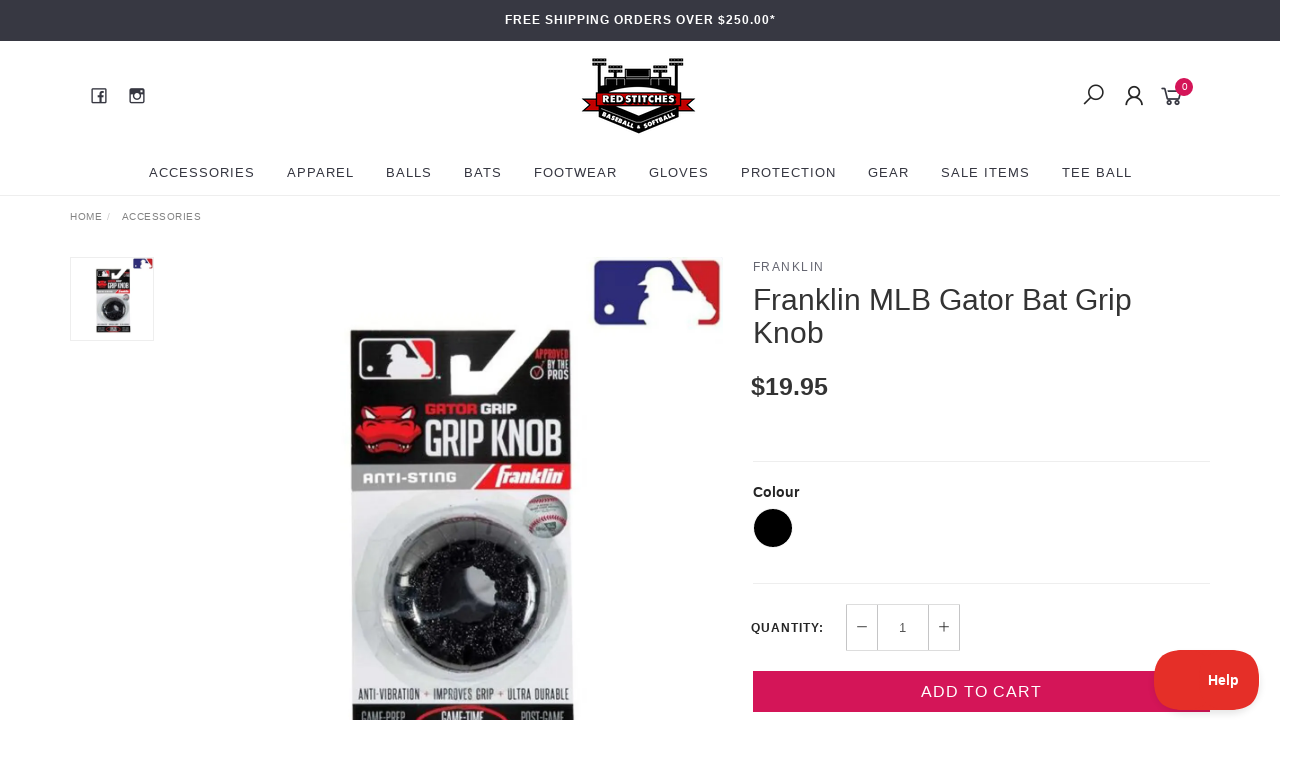

--- FILE ---
content_type: text/html; charset=utf-8
request_url: https://www.redstitches.com.au/franklin-mlb-gator-bat-grip-knob
body_size: 26574
content:
<!DOCTYPE html>
<html lang="en">
<head itemscope itemtype="http://schema.org/WebSite">
	<meta http-equiv="Content-Type" content="text/html; charset=utf-8"/>
<meta name="keywords" content="Franklin,Franklin MLB Gator Bat Grip Knob"/>
<meta name="description" content="Franklin MLB Gator Bat Grip Knob - Franklin"/>
<meta name="viewport" content="width=device-width, initial-scale=1.0, user-scalable=0"/>
<meta property="og:image" content="https://www.redstitches.com.au/assets/full/24051.webp?20250415151139"/>
<meta property="og:title" content="Franklin MLB Gator Bat Grip Knob 24051"/>
<meta property="og:site_name" content="Red Stitches Baseball and Softball"/>
<meta property="og:type" content="website"/>
<meta property="og:url" content="https://www.redstitches.com.au/franklin-mlb-gator-bat-grip-knob"/>
<meta property="og:description" content="Franklin MLB Gator Bat Grip Knob - Franklin"/>

<title itemprop='name'>Franklin MLB Gator Bat Grip Knob 24051</title>
<link rel="canonical" href="https://www.redstitches.com.au/franklin-mlb-gator-bat-grip-knob" itemprop="url"/>
<link rel="shortcut icon" href="/assets/favicon_logo.png?1767675539"/>
<link rel="stylesheet" type="text/css" href="https://maxcdn.bootstrapcdn.com/font-awesome/4.7.0/css/font-awesome.min.css" media="all"/>
<link rel="stylesheet" type="text/css" href="https://cdn.neto.com.au/assets/neto-cdn/jquery_ui/1.11.1/css/custom-theme/jquery-ui-1.8.18.custom.css" media="all"/>
<link rel="stylesheet" type="text/css" href="https://cdn.neto.com.au/assets/neto-cdn/fancybox/2.1.5/jquery.fancybox.css" media="all"/>
<link class="theme-selector" rel="stylesheet" type="text/css" href="/assets/themes/twenty3/css/app.css?1767675539" media="all"/>
<link rel="stylesheet" type="text/css" href="/assets/themes/twenty3/css/style.css?1767675539" media="all"/>
<link rel="stylesheet" type="text/css" href="/assets/themes/twenty3/js/slick/slick.css?1767675539"/>
<link rel="stylesheet" type="text/css" href="/assets/themes/twenty3/js/slick/slick-theme.css?1767675539"/>
<!--<link href="https://fonts.googleapis.com/css?family=Montserrat:300,400,500,600,700" rel="stylesheet">
<link href="https://fonts.googleapis.com/css?family=Muli:400,600,700,800" rel="stylesheet">-->
<link rel="stylesheet" href="https://maxcdn.icons8.com/fonts/line-awesome/1.1/css/line-awesome-font-awesome.min.css">
<!--[if lte IE 8]>
	<script type="text/javascript" src="https://cdn.neto.com.au/assets/neto-cdn/html5shiv/3.7.0/html5shiv.js"></script>
	<script type="text/javascript" src="https://cdn.neto.com.au/assets/neto-cdn/respond.js/1.3.0/respond.min.js"></script>
<![endif]-->
<!-- Begin: Script 103 -->
<meta name="google-site-verification" content="_JOfOwEkkDvgLoE2v2okZBwScSkr-6ncgbyMUFosWoA" />
<!-- End: Script 103 -->
<!-- Begin: Script 104 -->
<meta name="msvalidate.01" content="B3589C8E6FE8C02C60B48848B0B857A6" />
<!-- End: Script 104 -->
<!-- Begin: Script 120 -->
<script type="text/javascript">!function(e,t,n){function a(){var e=t.getElementsByTagName("script")[0],n=t.createElement("script");n.type="text/javascript",n.async=!0,n.src="https://beacon-v2.helpscout.net",e.parentNode.insertBefore(n,e)}if(e.Beacon=n=function(t,n,a){e.Beacon.readyQueue.push({method:t,options:n,data:a})},n.readyQueue=[],"complete"===t.readyState)return a();e.attachEvent?e.attachEvent("onload",a):e.addEventListener("load",a,!1)}(window,document,window.Beacon||function(){});</script>
<script type="text/javascript">window.Beacon('init', 'a24d5577-3268-42ad-a4b9-df2752feef54')</script>
<!-- End: Script 120 -->
<!-- Begin: Script 121 -->
<!-- Global site tag (gtag.js) - Google Analytics -->
<script async src="https://www.googletagmanager.com/gtag/js?id=G-B71YF3WERK"></script>
<script>
  window.dataLayer = window.dataLayer || [];
  function gtag(){dataLayer.push(arguments);}
  gtag('js', new Date());
    gtag('config', 'G-B71YF3WERK', {
      send_page_view: false
    });
</script>
<!-- End: Script 121 -->
<!-- Begin: Script 122 -->
<script
src="https://www.paypal.com/sdk/js?client-id=AUznT8ef3ysfYLDZhx9wbQBz7NTWxytoXZ4gIH75MpW5fh2loAhjhiU5YoywSPLgo864FFdDKZM5WnMn&currency=AUD&components=messages"
data-namespace="PayPalSDK">
</script>
<!-- End: Script 122 -->


</head>

<body id="n_product" class="n_twenty3">
	<a href="#main-content" class="sr-only sr-only-focusable">Skip to main content</a>

	<!-- Announcement -->
	<section id="wrapper-announcement">
			<div class="container text-center">
				<div class="row"><div class="col-xs-12">
					<a href="/blog/our-blog/free-shipping/">
						<span>Free shipping orders over $250.00*</span>
					</a>
				</div></div>
			</div>
		</section>

	<!-- Header -->
	<header id="wrapper-header">
		<div class="container hidden-xs hidden-sm">
			<!-- Social Icons -->
			<div class="wrapper-social col-sm-4">
				<ul class="list-inline list-social navbar-left" itemscope itemtype="http://schema.org/Organization">
					<li><a itemprop="sameAs" href="https://www.facebook.com/Red-Stitches-Baseball-And-Softball-115867661830314/" target="_blank"><i class="fa fa-facebook text-facebook"></i></a></li>
					<li><a itemprop="sameAs" href="https://www.instagram.com/red_stitches_baseball_softball/" target="_blank"><i class="fa fa-instagram text-instagram"></i></a></li>
					</ul>
			</div>

			<!-- Logo -->
			<div class="wrapper-logo col-sm-4 text-center">
				<a href="https://www.redstitches.com.au" title="Red Stitches Pty Limited">
					<img class="logo" src="/assets/website_logo.png" alt="Red Stitches Pty Limited"/>
				</a>
			</div>

			<div class="wrapper-utility col-sm-4 text-right">
				<!-- Search -->
				<div class="header-search">
					<button class="search-btn" type="button" data-toggle="collapse" data-target="#searchToggle" aria-expanded="true"><i class="fa fa-search"></i></button>
				</div>

				<!-- Accounts Menu -->
				<div class="header-account">
					<div class="wrapper-accounts hidden-xs btn-group">
							<span nloader-content-id="gNY4yLEXPURhwFGts7OB5U4vRdLXTeKMX55d6dv7UN04aRuy77rwMz-AvD2G3RY79UGsf-03B6tEwCHzjdbuxA" nloader-content="[base64]" nloader-data="lhmgWUEuwCmCo1ak0rUatYjoC7XiTbnEd-rOlfxOR0U"></span></ul>
					</div>
				</div>

				<!-- Cart -->
				<div id="header-cart">
					<a href="#" data-toggle="dropdown" id="cartcontentsheader">
						<i class="fa fa-shopping-cart" aria-hidden="true"></i> <span rel="a2c_item_count">0</span></span></a>
					<ul class="dropdown-menu">
						<li class="box" id="neto-dropdown">
							<div class="body padding" id="cartcontents"></div>
							<div class="footer"></div>
						</li>
					</ul>
				</div>
			</div>
		</div>

		<!-- Desktop Menu -->
		<section id="wrapper-staticmenu" class="navbar-responsive-collapse hidden-xs hidden-sm">
			<div class="container">
				<ul class="nav navbar-nav category-menu">
							<li class="lvl-1 dropdown dropdown-hover">
											<a href="https://www.redstitches.com.au/accessories" class="ease dropdown-toggle">Accessories <i class="fa fa-angle-down" aria-hidden="true"></i></a>
											<ul class="dropdown-menu level2">
													<li class="lvl-2 "> <a href="https://www.redstitches.com.au/gift-novelty" class="ease nuhover dropdown-toggle">Gift and Novelty</a>
											</li><li class="lvl-2 "> <a href="https://www.redstitches.com.au/accessories/arm-care/" class="ease nuhover dropdown-toggle">Arm Care</a>
											</li><li class="lvl-2 "> <a href="https://www.redstitches.com.au/coaches-accessories/" class="ease nuhover dropdown-toggle">Coaches Accessories</a>
											</li><li class="lvl-2 "> <a href="https://www.redstitches.com.au/accessories/e-gift-vouchers/" class="ease nuhover dropdown-toggle">E-Gift Vouchers</a>
											</li><li class="lvl-2 "> <a href="https://www.redstitches.com.au/accessories/sunglasses/" class="ease nuhover dropdown-toggle">Sunglasses & Eye Black</a>
											</li>
												</ul>
											</li><li class="lvl-1 dropdown dropdown-hover">
											<a href="https://www.redstitches.com.au/apparel/" class="ease dropdown-toggle">Apparel <i class="fa fa-angle-down" aria-hidden="true"></i></a>
											<ul class="dropdown-menu level2">
													<li class="lvl-2 "> <a href="https://www.redstitches.com.au/pants/" class="ease nuhover dropdown-toggle">Pants</a>
											</li><li class="lvl-2 "> <a href="https://www.redstitches.com.au/apparel/Sleeves" class="ease nuhover dropdown-toggle">Sleeves</a>
											</li><li class="lvl-2 "> <a href="https://www.redstitches.com.au/apparel/sliding-shorts/" class="ease nuhover dropdown-toggle">Sliders</a>
											</li><li class="lvl-2 "> <a href="https://www.redstitches.com.au/apparel/socks-and-belts/" class="ease nuhover dropdown-toggle">Socks and Belts</a>
											</li><li class="lvl-2 "> <a href="https://www.redstitches.com.au/apparel/undershirts/" class="ease nuhover dropdown-toggle">Undershirts</a>
											</li>
												</ul>
											</li><li class="lvl-1 dropdown dropdown-hover">
											<a href="https://www.redstitches.com.au/balls/" class="ease dropdown-toggle">Balls <i class="fa fa-angle-down" aria-hidden="true"></i></a>
											<ul class="dropdown-menu level2">
													<li class="lvl-2 "> <a href="https://www.redstitches.com.au/balls/baseballs/" class="ease nuhover dropdown-toggle">Baseballs</a>
											</li><li class="lvl-2 "> <a href="https://www.redstitches.com.au/balls/softballs/" class="ease nuhover dropdown-toggle">Softballs</a>
											</li><li class="lvl-2 "> <a href="https://www.redstitches.com.au/training-balls/" class="ease nuhover dropdown-toggle">Training Balls</a>
											</li>
												</ul>
											</li><li class="lvl-1 dropdown dropdown-hover">
											<a href="https://www.redstitches.com.au/bats/" class="ease dropdown-toggle">Bats <i class="fa fa-angle-down" aria-hidden="true"></i></a>
											<ul class="dropdown-menu level2">
													<li class="lvl-2 "> <a href="https://www.redstitches.com.au/bat-grips-and-tapes/" class="ease nuhover dropdown-toggle">Bat Grips and Tapes</a>
											</li><li class="lvl-2 dropdown dropdown-hover"> <a href="https://www.redstitches.com.au/bats/baseball-bats/" class="ease nuhover dropdown-toggle">Baseball Bats</a>
											<ul class="dropdown-menu dropdown-menu-horizontal">
													<li class="lvl-3">
											<a href="https://www.redstitches.com.au/bats/baseball-bats/bbcor/">BBCOR Bats</a>
										</li><li class="lvl-3">
											<a href="https://www.redstitches.com.au/bats/baseball-bats/bpf1.15/">BPF1.15</a>
										</li><li class="lvl-3">
											<a href="https://www.redstitches.com.au/fungo-bats/">Fungo Bats</a>
										</li><li class="lvl-3">
											<a href="https://www.redstitches.com.au/bats/baseball-bats/t-ball-bats/">T-Ball Bats</a>
										</li><li class="lvl-3">
											<a href="https://www.redstitches.com.au/bats/baseball-bats/usa-approved/">USA Approved Bats</a>
										</li><li class="lvl-3">
											<a href="https://www.redstitches.com.au/bats/baseball-bats/wood/">Wood Bats</a>
										</li>
												</ul>
											</li><li class="lvl-2 dropdown dropdown-hover"> <a href="https://www.redstitches.com.au/bats/softball-bats/" class="ease nuhover dropdown-toggle">Softball Bats</a>
											<ul class="dropdown-menu dropdown-menu-horizontal">
													<li class="lvl-3">
											<a href="https://www.redstitches.com.au/bats/softball-bats/alloy-softball-bats/">Alloy Softball Bats</a>
										</li><li class="lvl-3">
											<a href="https://www.redstitches.com.au/bats/softball-bats/composite-softball-bats/">Composite Softball Bats</a>
										</li>
												</ul>
											</li>
												</ul>
											</li><li class="lvl-1 dropdown dropdown-hover">
											<a href="https://www.redstitches.com.au/Footwear/" class="ease dropdown-toggle">Footwear <i class="fa fa-angle-down" aria-hidden="true"></i></a>
											<ul class="dropdown-menu level2">
													<li class="lvl-2 "> <a href="https://www.redstitches.com.au/footwear/metal-cleats/" class="ease nuhover dropdown-toggle">Metal Cleats</a>
											</li><li class="lvl-2 "> <a href="https://www.redstitches.com.au/footwear/moulded-cleats/" class="ease nuhover dropdown-toggle">Moulded Cleats</a>
											</li><li class="lvl-2 "> <a href="https://www.redstitches.com.au/footwear/turfs-and-off-field/" class="ease nuhover dropdown-toggle">Turfs and Off Field</a>
											</li><li class="lvl-2 "> <a href="https://www.redstitches.com.au/footwear/womens-cleats/" class="ease nuhover dropdown-toggle">Womens Cleats</a>
											</li><li class="lvl-2 "> <a href="https://www.redstitches.com.au/footwear/youth-cleats/" class="ease nuhover dropdown-toggle">Youth Cleats</a>
											</li>
												</ul>
											</li><li class="lvl-1 dropdown dropdown-hover">
											<a href="https://www.redstitches.com.au/gloves/" class="ease dropdown-toggle">Gloves <i class="fa fa-angle-down" aria-hidden="true"></i></a>
											<ul class="dropdown-menu level2">
													<li class="lvl-2 dropdown dropdown-hover"> <a href="https://www.redstitches.com.au/gloves/baseball-gloves/" class="ease nuhover dropdown-toggle">Baseball Gloves</a>
											<ul class="dropdown-menu dropdown-menu-horizontal">
													<li class="lvl-3">
											<a href="https://www.redstitches.com.au/gloves/baseball-gloves/baseball-catchers-mitts/">Baseball Catchers Mitts</a>
										</li><li class="lvl-3">
											<a href="https://www.redstitches.com.au/gloves/baseball-gloves/baseball-infield-gloves/">Baseball Infield Gloves</a>
										</li><li class="lvl-3">
											<a href="https://www.redstitches.com.au/gloves/baseball-gloves/baseball-outfield-gloves/">Baseball Outfield Gloves</a>
										</li><li class="lvl-3">
											<a href="https://www.redstitches.com.au/gloves/baseball-gloves/baseball-pitchers-gloves/">Baseball Pitchers Gloves</a>
										</li><li class="lvl-3">
											<a href="https://www.redstitches.com.au/gloves/baseball-gloves/first-base-mitts/">First Base Mitts</a>
										</li>
												</ul>
											</li><li class="lvl-2 dropdown dropdown-hover"> <a href="https://www.redstitches.com.au/gloves/softball-gloves/" class="ease nuhover dropdown-toggle">Softball Gloves</a>
											<ul class="dropdown-menu dropdown-menu-horizontal">
													<li class="lvl-3">
											<a href="https://www.redstitches.com.au/gloves/softball-gloves/softball-catchers-mitts/">Softball Catchers Mitts</a>
										</li>
												</ul>
											</li><li class="lvl-2 "> <a href="https://www.redstitches.com.au/gloves/youth-gloves/" class="ease nuhover dropdown-toggle">Youth Gloves</a>
											</li><li class="lvl-2 "> <a href="https://www.redstitches.com.au/t-ball-gloves/" class="ease nuhover dropdown-toggle">T-Ball Gloves</a>
											</li><li class="lvl-2 "> <a href="https://www.redstitches.com.au/rawlings-pro-preferred/" class="ease nuhover dropdown-toggle">Rawlings Pro Preferred</a>
											</li><li class="lvl-2 "> <a href="https://www.redstitches.com.au/Rawlings-Heart-of-the-Hide" class="ease nuhover dropdown-toggle">Rawlings Heart of the Hide</a>
											</li><li class="lvl-2 "> <a href="https://www.redstitches.com.au/wilson-a2000" class="ease nuhover dropdown-toggle">Wilson A2000</a>
											</li><li class="lvl-2 "> <a href="https://www.redstitches.com.au/wilson-a2k/" class="ease nuhover dropdown-toggle">Wilson A2K</a>
											</li><li class="lvl-2 "> <a href="https://www.redstitches.com.au/gloves/glove-care/" class="ease nuhover dropdown-toggle">Glove Care</a>
											</li><li class="lvl-2 "> <a href="https://www.redstitches.com.au/gloves/custom-gloves/" class="ease nuhover dropdown-toggle">Custom Gloves</a>
											</li><li class="lvl-2 "> <a href="https://www.redstitches.com.au/gloves/mizuno-pro-select-prime-elite/" class="ease nuhover dropdown-toggle">Mizuno Pro Select & Prime Elite</a>
											</li><li class="lvl-2 "> <a href="https://www.redstitches.com.au/premium-youth-gloves/" class="ease nuhover dropdown-toggle">Premium Youth Gloves</a>
											</li>
												</ul>
											</li><li class="lvl-1 dropdown dropdown-hover">
											<a href="https://www.redstitches.com.au/protection/" class="ease dropdown-toggle">Protection <i class="fa fa-angle-down" aria-hidden="true"></i></a>
											<ul class="dropdown-menu level2">
													<li class="lvl-2 "> <a href="https://www.redstitches.com.au/protection/batting-helmet-accessories/" class="ease nuhover dropdown-toggle">Batting Helmet Accessories</a>
											</li><li class="lvl-2 "> <a href="https://www.redstitches.com.au/protection/batting-helmets/" class="ease nuhover dropdown-toggle">Batting Helmets</a>
											</li><li class="lvl-2 "> <a href="https://www.redstitches.com.au/baseball-elbow-guards/" class="ease nuhover dropdown-toggle">Baseball Elbow Guards</a>
											</li><li class="lvl-2 "> <a href="https://www.redstitches.com.au/protection/batters-protection/" class="ease nuhover dropdown-toggle">Batters Protection</a>
											</li><li class="lvl-2 "> <a href="https://www.redstitches.com.au/protection/coaches-helmets/" class="ease nuhover dropdown-toggle">Coaches Helmets</a>
											</li><li class="lvl-2 "> <a href="https://www.redstitches.com.au/protection/fielders-protection/" class="ease nuhover dropdown-toggle">Fielders Protection</a>
											</li><li class="lvl-2 "> <a href="https://www.redstitches.com.au/protection/groin-protectors/" class="ease nuhover dropdown-toggle">Groin Protectors</a>
											</li><li class="lvl-2 "> <a href="https://www.redstitches.com.au/protection/sliding-mitts/" class="ease nuhover dropdown-toggle">Sliding Mitts</a>
											</li>
												</ul>
											</li><li class="lvl-1 dropdown dropdown-hover">
											<a href="https://www.redstitches.com.au/gear/" class="ease dropdown-toggle">Gear <i class="fa fa-angle-down" aria-hidden="true"></i></a>
											<ul class="dropdown-menu level2">
													<li class="lvl-2 dropdown dropdown-hover"> <a href="https://www.redstitches.com.au/bags/" class="ease nuhover dropdown-toggle">Bags</a>
											<ul class="dropdown-menu dropdown-menu-horizontal">
													<li class="lvl-3">
											<a href="https://www.redstitches.com.au/bags/backpacks/">Backpacks</a>
										</li><li class="lvl-3">
											<a href="https://www.redstitches.com.au/bags/catchers-bags/">Catchers Bags</a>
										</li><li class="lvl-3">
											<a href="https://www.redstitches.com.au/bags/player-bags/">Player Bags</a>
										</li><li class="lvl-3">
											<a href="https://www.redstitches.com.au/bags/team-bags/">Team Bags</a>
										</li><li class="lvl-3">
											<a href="https://www.redstitches.com.au/bags/umpire-bags/">Umpire Bags</a>
										</li><li class="lvl-3">
											<a href="https://www.redstitches.com.au/bags/wheeled-bags/">Wheeled Bags</a>
										</li>
												</ul>
											</li><li class="lvl-2 "> <a href="https://www.redstitches.com.au/batting-gloves/" class="ease nuhover dropdown-toggle">Batting Gloves</a>
											</li><li class="lvl-2 dropdown dropdown-hover"> <a href="https://www.redstitches.com.au/catchers/" class="ease nuhover dropdown-toggle">Catchers</a>
											<ul class="dropdown-menu dropdown-menu-horizontal">
													<li class="lvl-3">
											<a href="https://www.redstitches.com.au/catchers/catchers-accessories/">Catchers Accessories</a>
										</li><li class="lvl-3">
											<a href="https://www.redstitches.com.au/catchers/catchers-masks-and-helmets/">Catchers Masks and Helmets</a>
										</li><li class="lvl-3">
											<a href="https://www.redstitches.com.au/catchers/catchers-sets/">Catchers Sets</a>
										</li>
												</ul>
											</li><li class="lvl-2 "> <a href="https://www.redstitches.com.au/field-equipment" class="ease nuhover dropdown-toggle">Field and Club Equipment</a>
											</li><li class="lvl-2 "> <a href="https://www.redstitches.com.au/scoring" class="ease nuhover dropdown-toggle">Scoring</a>
											</li><li class="lvl-2 dropdown dropdown-hover"> <a href="https://www.redstitches.com.au/training/" class="ease nuhover dropdown-toggle">Training</a>
											<ul class="dropdown-menu dropdown-menu-horizontal">
													<li class="lvl-3">
											<a href="https://www.redstitches.com.au/batting-tees/">Batting Tees</a>
										</li>
												</ul>
											</li><li class="lvl-2 "> <a href="https://www.redstitches.com.au/Umpire" class="ease nuhover dropdown-toggle">Umpire</a>
											</li><li class="lvl-2 "> <a href="https://www.redstitches.com.au/gear/zooka/" class="ease nuhover dropdown-toggle">Zooka</a>
											</li><li class="lvl-2 "> <a href="https://www.redstitches.com.au/field-and-club-equipment/bases-home-plates-and-pitchers-rubbers/" class="ease nuhover dropdown-toggle">Bases, Home Plates and Pitchers Rubbers</a>
											</li><li class="lvl-2 "> <a href="https://www.redstitches.com.au/equipment/pocket-radar/" class="ease nuhover dropdown-toggle">Pocket Radar</a>
											</li>
												</ul>
											</li><li class="lvl-1 ">
											<a href="https://www.redstitches.com.au/sale-items/" class="ease ">Sale Items </a>
											</li><li class="lvl-1 ">
											<a href="https://www.redstitches.com.au/tee-ball/" class="ease ">Tee Ball </a>
											</li>
							</ul>
				</div>
		</section>
	</header>

	<!-- MOBILE -->
	<div class="wrapper-mob-header visible-xs visible-sm">
		<div class="mob-logo">
			<a href="https://www.redstitches.com.au" title="Red Stitches Pty Limited">
				<img class="logo" src="/assets/website_logo.png" alt="Red Stitches Pty Limited"/>
			</a>
		</div>
		<div class="mob-links">
			<span class="mob-search">
				<button class="search-btn" type="button" data-toggle="collapse" data-target="#searchToggle" aria-expanded="true"><i class="fa fa-search"></i></button>
			</span>
			<span class="mob-cart">
				<a href="https://www.redstitches.com.au/_mycart?tkn=cart&ts=1769580020951835" aria-label="Shopping cart">
					<div><i class="fa fa-shopping-cart" aria-hidden="true"></i></div>
					<span class="cart-count text-center" rel="a2c_item_count">0</span>
				</a>
			</span>
			<span class="mob-menu">
				<button class="navbar-slide-toggler navbar-toggler" type="button">
					<span class="h2"><i class="fa fa-bars"></i></span>
				</button>
			</span>
		</div>
	</div>

	<!-- Mobile Menu Script -->
	


	<!-- Mobile Menu -->
	<div class="overlay"></div>
	<div id="mobile-menu" class="visible-xs visible-sm">
		<div class="content-inner">
			<!-- Cart & Account -->
			<div class="account-btn">
				<a href="https://www.redstitches.com.au/_myacct" class="btn btn-default" aria-label="Account">
					<i class="fa fa-user"></i> <span nloader-content-id="YEj0mwD62B8qR_MWMfVD0B_MB_cAbh7y25tw21S7tWw4aRuy77rwMz-AvD2G3RY79UGsf-03B6tEwCHzjdbuxA" nloader-content="FQsUpnbMNvPcVIKnuKqM-Q7sTT2wHWDEZ6ivebzDV1kaGl7-ymTDKCT5S6vd4sR8nRcwydVVIWDkPXoXVJEqFP3xoMjR0JBan2TOI1x1x-0" nloader-data="lhmgWUEuwCmCo1ak0rUatYjoC7XiTbnEd-rOlfxOR0U"></span></a>
				<a class="navbar-slide-toggler navbar-toggler closebtn btn btn-default">
					<i class="fa fa-times"></i>
				</a>
			</div>

			<div class="navbar-collapse navbar-responsive-collapse">
				<ul class="nav navbar-nav" id="mob-menu">
							<li class="lvl-1">
											<div class="menu-level-wrapper">
				 										<a href="https://www.redstitches.com.au/accessories" class="collapsed mob-drop">Accessories</a>
												 		<span data-toggle="collapse" data-parent="#mob-menu" href="#mob-menu-136" class="collapsed mob-drop"></span>
													</div>
													<ul id="mob-menu-136" class="panel-collapse collapse collapse-menu">
														<li class="lvl-2 ">
											<div class="menu-level-wrapper">
														<a href="https://www.redstitches.com.au/gift-novelty">Gift and Novelty</a>
													</div>
											</li><li class="lvl-2 ">
											<div class="menu-level-wrapper">
														<a href="https://www.redstitches.com.au/accessories/arm-care/">Arm Care</a>
													</div>
											</li><li class="lvl-2 ">
											<div class="menu-level-wrapper">
														<a href="https://www.redstitches.com.au/coaches-accessories/">Coaches Accessories</a>
													</div>
											</li><li class="lvl-2 ">
											<div class="menu-level-wrapper">
														<a href="https://www.redstitches.com.au/accessories/e-gift-vouchers/">E-Gift Vouchers</a>
													</div>
											</li><li class="lvl-2 ">
											<div class="menu-level-wrapper">
														<a href="https://www.redstitches.com.au/accessories/sunglasses/">Sunglasses & Eye Black</a>
													</div>
											</li>
													</ul>
											</li><li class="lvl-1">
											<div class="menu-level-wrapper">
				 										<a href="https://www.redstitches.com.au/apparel/" class="collapsed mob-drop">Apparel</a>
												 		<span data-toggle="collapse" data-parent="#mob-menu" href="#mob-menu-119" class="collapsed mob-drop"></span>
													</div>
													<ul id="mob-menu-119" class="panel-collapse collapse collapse-menu">
														<li class="lvl-2 ">
											<div class="menu-level-wrapper">
														<a href="https://www.redstitches.com.au/pants/">Pants</a>
													</div>
											</li><li class="lvl-2 ">
											<div class="menu-level-wrapper">
														<a href="https://www.redstitches.com.au/apparel/Sleeves">Sleeves</a>
													</div>
											</li><li class="lvl-2 ">
											<div class="menu-level-wrapper">
														<a href="https://www.redstitches.com.au/apparel/sliding-shorts/">Sliders</a>
													</div>
											</li><li class="lvl-2 ">
											<div class="menu-level-wrapper">
														<a href="https://www.redstitches.com.au/apparel/socks-and-belts/">Socks and Belts</a>
													</div>
											</li><li class="lvl-2 ">
											<div class="menu-level-wrapper">
														<a href="https://www.redstitches.com.au/apparel/undershirts/">Undershirts</a>
													</div>
											</li>
													</ul>
											</li><li class="lvl-1">
											<div class="menu-level-wrapper">
				 										<a href="https://www.redstitches.com.au/balls/" class="collapsed mob-drop">Balls</a>
												 		<span data-toggle="collapse" data-parent="#mob-menu" href="#mob-menu-128" class="collapsed mob-drop"></span>
													</div>
													<ul id="mob-menu-128" class="panel-collapse collapse collapse-menu">
														<li class="lvl-2 ">
											<div class="menu-level-wrapper">
														<a href="https://www.redstitches.com.au/balls/baseballs/">Baseballs</a>
													</div>
											</li><li class="lvl-2 ">
											<div class="menu-level-wrapper">
														<a href="https://www.redstitches.com.au/balls/softballs/">Softballs</a>
													</div>
											</li><li class="lvl-2 ">
											<div class="menu-level-wrapper">
														<a href="https://www.redstitches.com.au/training-balls/">Training Balls</a>
													</div>
											</li>
													</ul>
											</li><li class="lvl-1">
											<div class="menu-level-wrapper">
				 										<a href="https://www.redstitches.com.au/bats/" class="collapsed mob-drop">Bats</a>
												 		<span data-toggle="collapse" data-parent="#mob-menu" href="#mob-menu-107" class="collapsed mob-drop"></span>
													</div>
													<ul id="mob-menu-107" class="panel-collapse collapse collapse-menu">
														<li class="lvl-2 ">
											<div class="menu-level-wrapper">
														<a href="https://www.redstitches.com.au/bat-grips-and-tapes/">Bat Grips and Tapes</a>
													</div>
											</li><li class="lvl-2 dropdown dropdown-hover">
											<div class="menu-level-wrapper">
														<a href="https://www.redstitches.com.au/bats/baseball-bats/" class="collapsed mob-drop">Baseball Bats</a>
														<span data-toggle="collapse" data-parent="#mob-menu" href="#mob-menu-108" class="collapsed mob-drop"></span>
													</div>
													<ul id="mob-menu-108" class="panel-collapse collapse collapse-menu">
														<li class="lvl-3">
												<a href="https://www.redstitches.com.au/bats/baseball-bats/bbcor/">BBCOR Bats</a>
											</li><li class="lvl-3">
												<a href="https://www.redstitches.com.au/bats/baseball-bats/bpf1.15/">BPF1.15</a>
											</li><li class="lvl-3">
												<a href="https://www.redstitches.com.au/fungo-bats/">Fungo Bats</a>
											</li><li class="lvl-3">
												<a href="https://www.redstitches.com.au/bats/baseball-bats/t-ball-bats/">T-Ball Bats</a>
											</li><li class="lvl-3">
												<a href="https://www.redstitches.com.au/bats/baseball-bats/usa-approved/">USA Approved Bats</a>
											</li><li class="lvl-3">
												<a href="https://www.redstitches.com.au/bats/baseball-bats/wood/">Wood Bats</a>
											</li>
													</ul>
											</li><li class="lvl-2 dropdown dropdown-hover">
											<div class="menu-level-wrapper">
														<a href="https://www.redstitches.com.au/bats/softball-bats/" class="collapsed mob-drop">Softball Bats</a>
														<span data-toggle="collapse" data-parent="#mob-menu" href="#mob-menu-109" class="collapsed mob-drop"></span>
													</div>
													<ul id="mob-menu-109" class="panel-collapse collapse collapse-menu">
														<li class="lvl-3">
												<a href="https://www.redstitches.com.au/bats/softball-bats/alloy-softball-bats/">Alloy Softball Bats</a>
											</li><li class="lvl-3">
												<a href="https://www.redstitches.com.au/bats/softball-bats/composite-softball-bats/">Composite Softball Bats</a>
											</li>
													</ul>
											</li>
													</ul>
											</li><li class="lvl-1">
											<div class="menu-level-wrapper">
				 										<a href="https://www.redstitches.com.au/Footwear/" class="collapsed mob-drop">Footwear</a>
												 		<span data-toggle="collapse" data-parent="#mob-menu" href="#mob-menu-126" class="collapsed mob-drop"></span>
													</div>
													<ul id="mob-menu-126" class="panel-collapse collapse collapse-menu">
														<li class="lvl-2 ">
											<div class="menu-level-wrapper">
														<a href="https://www.redstitches.com.au/footwear/metal-cleats/">Metal Cleats</a>
													</div>
											</li><li class="lvl-2 ">
											<div class="menu-level-wrapper">
														<a href="https://www.redstitches.com.au/footwear/moulded-cleats/">Moulded Cleats</a>
													</div>
											</li><li class="lvl-2 ">
											<div class="menu-level-wrapper">
														<a href="https://www.redstitches.com.au/footwear/turfs-and-off-field/">Turfs and Off Field</a>
													</div>
											</li><li class="lvl-2 ">
											<div class="menu-level-wrapper">
														<a href="https://www.redstitches.com.au/footwear/womens-cleats/">Womens Cleats</a>
													</div>
											</li><li class="lvl-2 ">
											<div class="menu-level-wrapper">
														<a href="https://www.redstitches.com.au/footwear/youth-cleats/">Youth Cleats</a>
													</div>
											</li>
													</ul>
											</li><li class="lvl-1">
											<div class="menu-level-wrapper">
				 										<a href="https://www.redstitches.com.au/gloves/" class="collapsed mob-drop">Gloves</a>
												 		<span data-toggle="collapse" data-parent="#mob-menu" href="#mob-menu-122" class="collapsed mob-drop"></span>
													</div>
													<ul id="mob-menu-122" class="panel-collapse collapse collapse-menu">
														<li class="lvl-2 dropdown dropdown-hover">
											<div class="menu-level-wrapper">
														<a href="https://www.redstitches.com.au/gloves/baseball-gloves/" class="collapsed mob-drop">Baseball Gloves</a>
														<span data-toggle="collapse" data-parent="#mob-menu" href="#mob-menu-178" class="collapsed mob-drop"></span>
													</div>
													<ul id="mob-menu-178" class="panel-collapse collapse collapse-menu">
														<li class="lvl-3">
												<a href="https://www.redstitches.com.au/gloves/baseball-gloves/baseball-catchers-mitts/">Baseball Catchers Mitts</a>
											</li><li class="lvl-3">
												<a href="https://www.redstitches.com.au/gloves/baseball-gloves/baseball-infield-gloves/">Baseball Infield Gloves</a>
											</li><li class="lvl-3">
												<a href="https://www.redstitches.com.au/gloves/baseball-gloves/baseball-outfield-gloves/">Baseball Outfield Gloves</a>
											</li><li class="lvl-3">
												<a href="https://www.redstitches.com.au/gloves/baseball-gloves/baseball-pitchers-gloves/">Baseball Pitchers Gloves</a>
											</li><li class="lvl-3">
												<a href="https://www.redstitches.com.au/gloves/baseball-gloves/first-base-mitts/">First Base Mitts</a>
											</li>
													</ul>
											</li><li class="lvl-2 dropdown dropdown-hover">
											<div class="menu-level-wrapper">
														<a href="https://www.redstitches.com.au/gloves/softball-gloves/" class="collapsed mob-drop">Softball Gloves</a>
														<span data-toggle="collapse" data-parent="#mob-menu" href="#mob-menu-181" class="collapsed mob-drop"></span>
													</div>
													<ul id="mob-menu-181" class="panel-collapse collapse collapse-menu">
														<li class="lvl-3">
												<a href="https://www.redstitches.com.au/gloves/softball-gloves/softball-catchers-mitts/">Softball Catchers Mitts</a>
											</li>
													</ul>
											</li><li class="lvl-2 ">
											<div class="menu-level-wrapper">
														<a href="https://www.redstitches.com.au/gloves/youth-gloves/">Youth Gloves</a>
													</div>
											</li><li class="lvl-2 ">
											<div class="menu-level-wrapper">
														<a href="https://www.redstitches.com.au/t-ball-gloves/">T-Ball Gloves</a>
													</div>
											</li><li class="lvl-2 ">
											<div class="menu-level-wrapper">
														<a href="https://www.redstitches.com.au/rawlings-pro-preferred/">Rawlings Pro Preferred</a>
													</div>
											</li><li class="lvl-2 ">
											<div class="menu-level-wrapper">
														<a href="https://www.redstitches.com.au/Rawlings-Heart-of-the-Hide">Rawlings Heart of the Hide</a>
													</div>
											</li><li class="lvl-2 ">
											<div class="menu-level-wrapper">
														<a href="https://www.redstitches.com.au/wilson-a2000">Wilson A2000</a>
													</div>
											</li><li class="lvl-2 ">
											<div class="menu-level-wrapper">
														<a href="https://www.redstitches.com.au/wilson-a2k/">Wilson A2K</a>
													</div>
											</li><li class="lvl-2 ">
											<div class="menu-level-wrapper">
														<a href="https://www.redstitches.com.au/gloves/glove-care/">Glove Care</a>
													</div>
											</li><li class="lvl-2 ">
											<div class="menu-level-wrapper">
														<a href="https://www.redstitches.com.au/gloves/custom-gloves/">Custom Gloves</a>
													</div>
											</li><li class="lvl-2 ">
											<div class="menu-level-wrapper">
														<a href="https://www.redstitches.com.au/gloves/mizuno-pro-select-prime-elite/">Mizuno Pro Select & Prime Elite</a>
													</div>
											</li><li class="lvl-2 ">
											<div class="menu-level-wrapper">
														<a href="https://www.redstitches.com.au/premium-youth-gloves/">Premium Youth Gloves</a>
													</div>
											</li>
													</ul>
											</li><li class="lvl-1">
											<div class="menu-level-wrapper">
				 										<a href="https://www.redstitches.com.au/protection/" class="collapsed mob-drop">Protection</a>
												 		<span data-toggle="collapse" data-parent="#mob-menu" href="#mob-menu-140" class="collapsed mob-drop"></span>
													</div>
													<ul id="mob-menu-140" class="panel-collapse collapse collapse-menu">
														<li class="lvl-2 ">
											<div class="menu-level-wrapper">
														<a href="https://www.redstitches.com.au/protection/batting-helmet-accessories/">Batting Helmet Accessories</a>
													</div>
											</li><li class="lvl-2 ">
											<div class="menu-level-wrapper">
														<a href="https://www.redstitches.com.au/protection/batting-helmets/">Batting Helmets</a>
													</div>
											</li><li class="lvl-2 ">
											<div class="menu-level-wrapper">
														<a href="https://www.redstitches.com.au/baseball-elbow-guards/">Baseball Elbow Guards</a>
													</div>
											</li><li class="lvl-2 ">
											<div class="menu-level-wrapper">
														<a href="https://www.redstitches.com.au/protection/batters-protection/">Batters Protection</a>
													</div>
											</li><li class="lvl-2 ">
											<div class="menu-level-wrapper">
														<a href="https://www.redstitches.com.au/protection/coaches-helmets/">Coaches Helmets</a>
													</div>
											</li><li class="lvl-2 ">
											<div class="menu-level-wrapper">
														<a href="https://www.redstitches.com.au/protection/fielders-protection/">Fielders Protection</a>
													</div>
											</li><li class="lvl-2 ">
											<div class="menu-level-wrapper">
														<a href="https://www.redstitches.com.au/protection/groin-protectors/">Groin Protectors</a>
													</div>
											</li><li class="lvl-2 ">
											<div class="menu-level-wrapper">
														<a href="https://www.redstitches.com.au/protection/sliding-mitts/">Sliding Mitts</a>
													</div>
											</li>
													</ul>
											</li><li class="lvl-1">
											<div class="menu-level-wrapper">
				 										<a href="https://www.redstitches.com.au/gear/" class="collapsed mob-drop">Gear</a>
												 		<span data-toggle="collapse" data-parent="#mob-menu" href="#mob-menu-235" class="collapsed mob-drop"></span>
													</div>
													<ul id="mob-menu-235" class="panel-collapse collapse collapse-menu">
														<li class="lvl-2 dropdown dropdown-hover">
											<div class="menu-level-wrapper">
														<a href="https://www.redstitches.com.au/bags/" class="collapsed mob-drop">Bags</a>
														<span data-toggle="collapse" data-parent="#mob-menu" href="#mob-menu-123" class="collapsed mob-drop"></span>
													</div>
													<ul id="mob-menu-123" class="panel-collapse collapse collapse-menu">
														<li class="lvl-3">
												<a href="https://www.redstitches.com.au/bags/backpacks/">Backpacks</a>
											</li><li class="lvl-3">
												<a href="https://www.redstitches.com.au/bags/catchers-bags/">Catchers Bags</a>
											</li><li class="lvl-3">
												<a href="https://www.redstitches.com.au/bags/player-bags/">Player Bags</a>
											</li><li class="lvl-3">
												<a href="https://www.redstitches.com.au/bags/team-bags/">Team Bags</a>
											</li><li class="lvl-3">
												<a href="https://www.redstitches.com.au/bags/umpire-bags/">Umpire Bags</a>
											</li><li class="lvl-3">
												<a href="https://www.redstitches.com.au/bags/wheeled-bags/">Wheeled Bags</a>
											</li>
													</ul>
											</li><li class="lvl-2 ">
											<div class="menu-level-wrapper">
														<a href="https://www.redstitches.com.au/batting-gloves/">Batting Gloves</a>
													</div>
											</li><li class="lvl-2 dropdown dropdown-hover">
											<div class="menu-level-wrapper">
														<a href="https://www.redstitches.com.au/catchers/" class="collapsed mob-drop">Catchers</a>
														<span data-toggle="collapse" data-parent="#mob-menu" href="#mob-menu-145" class="collapsed mob-drop"></span>
													</div>
													<ul id="mob-menu-145" class="panel-collapse collapse collapse-menu">
														<li class="lvl-3">
												<a href="https://www.redstitches.com.au/catchers/catchers-accessories/">Catchers Accessories</a>
											</li><li class="lvl-3">
												<a href="https://www.redstitches.com.au/catchers/catchers-masks-and-helmets/">Catchers Masks and Helmets</a>
											</li><li class="lvl-3">
												<a href="https://www.redstitches.com.au/catchers/catchers-sets/">Catchers Sets</a>
											</li>
													</ul>
											</li><li class="lvl-2 ">
											<div class="menu-level-wrapper">
														<a href="https://www.redstitches.com.au/field-equipment">Field and Club Equipment</a>
													</div>
											</li><li class="lvl-2 ">
											<div class="menu-level-wrapper">
														<a href="https://www.redstitches.com.au/scoring">Scoring</a>
													</div>
											</li><li class="lvl-2 dropdown dropdown-hover">
											<div class="menu-level-wrapper">
														<a href="https://www.redstitches.com.au/training/" class="collapsed mob-drop">Training</a>
														<span data-toggle="collapse" data-parent="#mob-menu" href="#mob-menu-130" class="collapsed mob-drop"></span>
													</div>
													<ul id="mob-menu-130" class="panel-collapse collapse collapse-menu">
														<li class="lvl-3">
												<a href="https://www.redstitches.com.au/batting-tees/">Batting Tees</a>
											</li>
													</ul>
											</li><li class="lvl-2 ">
											<div class="menu-level-wrapper">
														<a href="https://www.redstitches.com.au/Umpire">Umpire</a>
													</div>
											</li><li class="lvl-2 ">
											<div class="menu-level-wrapper">
														<a href="https://www.redstitches.com.au/gear/zooka/">Zooka</a>
													</div>
											</li><li class="lvl-2 ">
											<div class="menu-level-wrapper">
														<a href="https://www.redstitches.com.au/field-and-club-equipment/bases-home-plates-and-pitchers-rubbers/">Bases, Home Plates and Pitchers Rubbers</a>
													</div>
											</li><li class="lvl-2 ">
											<div class="menu-level-wrapper">
														<a href="https://www.redstitches.com.au/equipment/pocket-radar/">Pocket Radar</a>
													</div>
											</li>
													</ul>
											</li><li class="lvl-1">
											<div class="menu-level-wrapper">
														<a href="https://www.redstitches.com.au/sale-items/">Sale Items</a>
													</div>
											</li><li class="lvl-1">
											<div class="menu-level-wrapper">
														<a href="https://www.redstitches.com.au/tee-ball/">Tee Ball</a>
													</div>
											</li>
							</ul>
				</div>
		</div>
	</div>
	<div class="clear"></div>
	</div>

	<div id="searchToggle" class="collapse" aria-expanded="true">
		<form class="search-form" name="productsearch" method="get" action="/">
			<div class="form-group">
				<input type="hidden" name="rf" value="kw">
				<input class="form-control input-lg search-bar ajax_search" id="name_search" autocomplete="off" name="kw" value="" placeholder="Search our range..." type="search">
				<button type="submit" value="Search" class="search-btn-submit"><i class="fa fa-search"></i></button>
			</div>
			<button class="search-close-btn" type="button" data-toggle="collapse" data-target="#searchToggle" aria-expanded="true" aria-controls="collapseExample"><i class="fa fa-times" aria-hidden="true"></i></button>
		</form>
	</div>

	<!-- Main Content -->
	<div id="main-content" class="container" role="main">
<div class="row">
	<div class="col-md-12">
		<ul class="breadcrumb hidden-xs" itemscope itemtype="http://schema.org/BreadcrumbList" aria-label="Breadcrumb">
					<li itemprop="itemListElement" itemscope itemtype="http://schema.org/ListItem">
						<a href="https://www.redstitches.com.au" itemprop="item"><span itemprop="name">Home</span></a>
						<meta itemprop="position" content="0" />
					</li><li itemprop="itemListElement" itemscope itemtype="http://schema.org/ListItem">
					<a href="/accessories" itemprop="item"><span itemprop="name">Accessories</span></a>
					<meta itemprop="position" content="1" />
				</li><li itemprop="itemListElement" itemscope itemtype="http://schema.org/ListItem">
					<a href="/franklin-mlb-gator-bat-grip-knob" itemprop="item"><span itemprop="name">Franklin MLB Gator Bat Grip Knob</span></a>
					<meta itemprop="position" content="2" />
				</li></ul>
		<div class="row" itemscope itemtype="http://schema.org/Product">
			<section class="col-xs-12 col-sm-12 col-md-7" role="contentinfo" aria-label="Product images">
				<meta itemprop="brand" content="Franklin"/>
				<div id="_jstl__images"><input type="hidden" id="_jstl__images_k0" value="template"/><input type="hidden" id="_jstl__images_v0" value="aW1hZ2Vz"/><input type="hidden" id="_jstl__images_k1" value="type"/><input type="hidden" id="_jstl__images_v1" value="aXRlbQ"/><input type="hidden" id="_jstl__images_k2" value="onreload"/><input type="hidden" id="_jstl__images_v2" value=""/><input type="hidden" id="_jstl__images_k3" value="content_id"/><input type="hidden" id="_jstl__images_v3" value="136"/><input type="hidden" id="_jstl__images_k4" value="sku"/><input type="hidden" id="_jstl__images_v4" value="24051-B"/><input type="hidden" id="_jstl__images_k5" value="preview"/><input type="hidden" id="_jstl__images_v5" value="y"/><div id="_jstl__images_r"><meta property="og:image" content=""/>
<div class="row">
	<div class="col-sm-12 col-md-10 col-md-push-2">
		<div class="text-center slick-main-img">
			<a href="/assets/full/24051-B.webp?20250415150544" class="fancybox fancybox-img" rel="product_images" itemprop="image">
				<img src="/assets/full/24051-B.webp?20250415150544" border="0" class="img-responsive product-image-small" title="Large View">
			</a>
			
		</div>

		
		
		</div>

	<div class="hidden-xs hidden-sm col-md-2 col-md-pull-10 image-navigation">
		<div class="slick-product-nav">
			<div class="cts_altImgWrapper">
				<img src="/assets/thumb/24051-B.webp?20250415150544" border="0" class="img-responsive product-image-small">
			</div>
			
		</div>
	</div>
</div></div></div>
			</section>

			<section class="col-xs-12 col-sm-12 col-md-5" role="contentinfo" aria-label="Products information">
				<!-- Product Name -->
				<div class="wrapper-product-title">
					<div class="product-brand">
								<a title="Franklin" href="https://www.redstitches.com.au/brand/~-161" class="product-brands">Franklin</a>
							</div>
					<h1 itemprop="name" aria-label="Product Name">Franklin MLB Gator Bat Grip Knob</h1>
					<h3 aria-label="Product Subtitle"></h3>
				</div>
					
<!-- Size Guide -->
<div id="_jstl__header"><input type="hidden" id="_jstl__header_k0" value="template"/><input type="hidden" id="_jstl__header_v0" value="aGVhZGVy"/><input type="hidden" id="_jstl__header_k1" value="type"/><input type="hidden" id="_jstl__header_v1" value="aXRlbQ"/><input type="hidden" id="_jstl__header_k2" value="preview"/><input type="hidden" id="_jstl__header_v2" value="y"/><input type="hidden" id="_jstl__header_k3" value="sku"/><input type="hidden" id="_jstl__header_v3" value="24051-B"/><input type="hidden" id="_jstl__header_k4" value="content_id"/><input type="hidden" id="_jstl__header_v4" value="136"/><input type="hidden" id="_jstl__header_k5" value="onreload"/><input type="hidden" id="_jstl__header_v5" value=""/><div id="_jstl__header_r"><div class="row">
	<!-- Price -->
	<div itemprop="offers" itemscope itemtype="http://schema.org/Offer" class="wrapper-pricing col-xs-12">
			<meta itemprop="priceCurrency" content="AUD">
			<div class="productprice inline" itemprop="price" content="19.95" aria-label="Store Price">
					$19.95
				<div
				"19.95"
				</div>
				</div>
				<!-- Begin: Script 122 -->
<div
  data-pp-message
  data-pp-placement="product"
  data-pp-amount="19.95"
  style="min-height:42px;">
</div>
<!-- End: Script 122 -->

			<div class="hidden">
				<span itemprop="availability" content="http://schema.org/InStock">In Stock</span>
				</div>
		</div>
	</div></div></div>
				<!-- child products -->
				<form autocomplete="off" class="variation-wrapper">
	<input type="hidden" id="_itmspec_sku" value="24051">
			<hr aria-hidden="true"/>
			<div class="row" role="contentinfo" aria-label="Product variation selection"><div class="_itmspec_listopt col-xs-12" ref="5" role="group" aria-label="Colour variation selection">
				<div class="variation-name" aria-label="Colour variation">
					<strong>Colour</strong>
				</div>
				<div class="specific">
					<input type="hidden" class="_itmspec_val" ref="5" value="26"><a class="_itmspec_lnk _itmspec_selected thumbnail nColourSwatch" href="javascript:void(0);" ref="5_26" data-toggle="tooltip" data-placement="top" title="Black">
					<div class="_itmspec_listitm" ref="5_26">
						<img class="nSwatchProduct" src="/assets/itmspecific/26.png?1540437816" alt="Black" />
						</div>
				</a>
			<div class="clear"></div>
			</div>
		</div></div>

	</form>
				<!-- addtocart functionality -->
					<div id="_jstl__buying_options"><input type="hidden" id="_jstl__buying_options_k0" value="template"/><input type="hidden" id="_jstl__buying_options_v0" value="YnV5aW5nX29wdGlvbnM"/><input type="hidden" id="_jstl__buying_options_k1" value="type"/><input type="hidden" id="_jstl__buying_options_v1" value="aXRlbQ"/><input type="hidden" id="_jstl__buying_options_k2" value="preview"/><input type="hidden" id="_jstl__buying_options_v2" value="y"/><input type="hidden" id="_jstl__buying_options_k3" value="sku"/><input type="hidden" id="_jstl__buying_options_v3" value="24051-B"/><input type="hidden" id="_jstl__buying_options_k4" value="content_id"/><input type="hidden" id="_jstl__buying_options_v4" value="136"/><input type="hidden" id="_jstl__buying_options_k5" value="onreload"/><input type="hidden" id="_jstl__buying_options_v5" value=""/><div id="_jstl__buying_options_r"><div class="extra-options">
	
	<hr aria-hidden="true"/>

	<!-- PRODUCT OPTIONS -->
	

	
	
	
	<form class="buying-options" autocomplete="off" role="form" aria-label="Product purchase form">
		<input type="hidden" id="modelGnkkK24051-B" name="model" value="Franklin MLB Gator Bat Grip Knob [Colour: Black]">
		<input type="hidden" id="thumbGnkkK24051-B" name="thumb" value="/assets/thumb/24051-B.webp?20250415150544">
		<input type="hidden" id="skuGnkkK24051-B" name="sku" value="24051-B">
		<!-- Quantity -->
		<div class="row">
			<div class="col-xs-12 product-quantity">
				<label class="inline">Quantity:</label>
				<div class="inline quantity-field">
					<a href="javascript:void(0)" class="qty-plus"><i class="fa fa-minus" aria-hidden="true"></i></a>
					<input type="text" min="0" class="form-control qty input-lg" id="qtyGnkkK24051-B" name="qty" value="1" size="2"/>
					<a href="javascript:void(0)" class="qty-minus"><i class="fa fa-plus" aria-hidden="true"></i></a>
				</div>
			</div>
		</div>

		<!-- Add to Cart -->
		<div class="row">
			<div class="col-xs-12">
				<button type="button" title="Add Franklin MLB Gator Bat Grip Knob [Colour: Black] to Cart" class="addtocart btn btn-success btn-block btn-lg btn-loads" data-loading-text="<i class='fa fa-spinner fa-spin' style='font-size: 14px'></i>" rel="GnkkK24051-B">Add to Cart</button>
				</div>
		</div>
		<!-- Wishlist & Availability -->
		<div class="row product-wishlist-sku">
			<div class="col-xs-6 wishlist">
				<div class="product-wishlist">
						<span nloader-content-id="nNSW2PJYCBD9jykwWO61_5I0wsfTSpWOJ2ijXvPPUuYNPvTuhkbrN2JJ5VjCIoWM47SYXUmE27UVYVsW2BsGaA" nloader-content="[base64]" nloader-data="[base64]"></span>
					</div>
				</div>
			<div class="col-xs-6 product-availability">
				<!-- Availability -->
				<span data-toggle="tooltip" data-placement="top" title=""><i class="fa fa-check"></i> In Stock</span>
				</div>
		</div>
	</form>
</div>

<div class="modal fade notifymodal" id="notifymodal">
	<div class="modal-dialog">
		<div class="modal-content">
			<div class="modal-header">
				<h4 class="modal-title">Notify me when back in stock</h4>
			</div>
			<div class="modal-body">
				<div class="form-group">
					<label>Name</label>
					<input placeholder="Jane Smith" name="from_name" id="from_name" type="text" class="form-control" value="">
				</div>
				<div class="form-group">
					<label>Email Address</label>
					<input placeholder="jane.smith@test.com.au" name="from" id="from" type="email" class="form-control" value="">
				</div>
				<div class="checkbox">
			    <label>
			        <input type="checkbox" value="y" class="terms_box" required/>
			        I have read and agree to
			        <a href="#" data-toggle="modal" data-target="#termsModal">Terms & Conditions</a> and
			        <a href="#" data-toggle="modal" data-target="#privacyModal">Privacy Policy</a>.
			    </label>
			    <span class="help-block hidden">Please tick this box to proceed.</span>
				</div>
			</div>
			<div class="modal-footer">
				<input class="btn btn-danger" type="button" data-dismiss="modal" value="Cancel">
				<input class="btn btn-success js-notifymodal-in-stock" data-sku="24051-B" type="button" value="Save My Details">
			</div>
		</div><!-- /.modal-content -->
	</div>
</div></div></div>
				<!-- Product Info -->
				<!-- Accordion -->
				<div class="panel-group panel-product-details" id="productaccordion" role="tablist" aria-multiselectable="true">
				  <div class="panel panel-default">
				    <div class="panel-heading" id="product1">
				        <a class="panel-title" data-toggle="collapse" data-parent="#productaccordion" href="#productcollapse1" aria-expanded="true" aria-controls="productcollapse1">
				          Details
				        </a>
				    </div>
				    <div id="productcollapse1" class="panel-collapse collapse in" role="tabpanel" aria-labelledby="product1">
				      <div class="panel-body">
				        <p><span style="font-size: 16px; -webkit-text-size-adjust: auto; caret-color: rgb(46, 46, 46); font-family: &quot;Roboto Slab&quot;, Georgia, &quot;Times New Roman&quot;, Times, serif; letter-spacing: 0.4000000059604645px;">Reduce the sting of bat vibration with Franklin Sports MLB Gator Grip Knob! Ultra-durable and flexible silicon construction absorbs shock after contact to help eliminate hand sting while also improving your grip on the bat handle. When sliding the Grip Knob over the knob of your bat, make sure hand side (narrower opening) slides onto bat first. This will secure your Grip Knob through practice or competition.</span><br style="font-size: 16px; -webkit-text-size-adjust: auto; caret-color: rgb(46, 46, 46); color: rgb(46, 46, 46); font-family: &quot;Roboto Slab&quot;, Georgia, &quot;Times New Roman&quot;, Times, serif; letter-spacing: 0.4000000059604645px;" />
&nbsp;</p>

<ul style="font-size: 16px; -webkit-text-size-adjust: auto; margin-top: 0px; margin-bottom: 2.5rem; caret-color: rgb(46, 46, 46); color: rgb(46, 46, 46); font-family: &quot;Roboto Slab&quot;, Georgia, &quot;Times New Roman&quot;, Times, serif; letter-spacing: 0.4000000059604645px;">
	<li style="margin-top: 0px; margin-bottom: 1rem;">Absorbs shock and reduces bat vibration after contact</li>
	<li style="margin-top: 0px; margin-bottom: 1rem;">Enhances grip on the bat handle</li>
	<li style="margin-top: 0px; margin-bottom: 1rem;">Ultra-durable, long-lasting construction</li>
</ul>

				      </div>
				    </div>
				  </div>
				  <div class="panel panel-default">
				    <div class="panel-heading" id="product5">
				        <a class="panel-title collapsed" data-toggle="collapse" data-parent="#productaccordion" href="#productcollapse5" aria-expanded="true" aria-controls="productcollapse5">
				          Specifications
				        </a>
				    </div>
				    <div id="productcollapse5" class="panel-collapse collapse" role="tabpanel" aria-labelledby="product5">
				      <div class="panel-body">
						  <!-- Brochure Download -->
						  
				        <table class="table">
				          <tbody>
				            <tr>
				              <td><strong>SKU</strong></td>
				              <td>24051</td>
				            </tr>
				            <tr>
				              <td><strong>Brand</strong></td>
				              <td>Franklin</td>
				            </tr>
				            
				            <tr>
				              <td><strong>Shipping Weight</strong></td>
				              <td>0.1000kg</td>
				            </tr>
				            <tr>
				              <td><strong>Shipping Width</strong></td>
				              <td>0.100m</td>
				            </tr>
				            <tr>
				              <td><strong>Shipping Height</strong></td>
				              <td>0.020m</td>
				            </tr>
				            <tr>
				              <td><strong>Shipping Length</strong></td>
				              <td>0.160m</td>
				            </tr>
				            <tr>
				              <td><strong>Shipping Cubic</strong></td>
				              <td>0.000320000m3</td>
				            </tr>
				            </tbody>
				        </table>
				      </div>
				    </div>
				  </div>

					<div class="panel panel-default">
					  <div class="panel-heading" id="product6">
					      <a class="panel-title collapsed" data-toggle="collapse" data-parent="#productaccordion" href="#productcollapse6" aria-expanded="true" aria-controls="productcollapse6">
					        Shipping Calculator
					      </a>
					  </div>
						<div id="productcollapse6" class="panel-collapse collapse" role="tabpanel" aria-labelledby="product6">
							<div class="panel-body">
								<div id="_jstl__shipping_calc"><input type="hidden" id="_jstl__shipping_calc_k0" value="template"/><input type="hidden" id="_jstl__shipping_calc_v0" value="c2hpcHBpbmdfY2FsYw"/><input type="hidden" id="_jstl__shipping_calc_k1" value="type"/><input type="hidden" id="_jstl__shipping_calc_v1" value="aXRlbQ"/><input type="hidden" id="_jstl__shipping_calc_k2" value="preview"/><input type="hidden" id="_jstl__shipping_calc_v2" value="y"/><input type="hidden" id="_jstl__shipping_calc_k3" value="sku"/><input type="hidden" id="_jstl__shipping_calc_v3" value="24051-B"/><input type="hidden" id="_jstl__shipping_calc_k4" value="content_id"/><input type="hidden" id="_jstl__shipping_calc_v4" value="136"/><input type="hidden" id="_jstl__shipping_calc_k5" value="onreload"/><input type="hidden" id="_jstl__shipping_calc_v5" value=""/><div id="_jstl__shipping_calc_r"><section id="shipbox" role="contentinfo" aria-label="Calculate shipping">
	<div class="row btn-stack">
		<!-- postcode search -->
			<div class="col-xs-12 col-sm-4 col-lg-3">
				<input type="number" id="n_qty" name="n_qty" value="" min="1" class="form-control" placeholder="Qty" aria-label="qty">
			</div>
			<div class="col-xs-12 col-sm-4 col-lg-3">
				<select id="ship_country" class="form-control" aria-label="Country">
					<option value="AU" selected>Australia</option>
				</select>
			</div>
			<div class="col-xs-12 col-sm-4 col-lg-3">
				<input type="text" id="ship_zip" name="ship_zip" value="" size="5" class="form-control" placeholder="Post Code" aria-label="Post code">
			</div>
			<div class="col-xs-12 col-sm-4 col-lg-3">
				<button type="button" class="btn btn-block btn-default btn-loads" data-loading-text="<i class='fa fa-sync fa-spin' style='font-size: 14px'></i>" title="Calculate" onClick="$.load_ajax_template('_shipping_calc', {'showloading': '1', 'sku': '24051-B', 'qty': $('#n_qty').val(), 'ship_zip': $('#ship_zip').val(), 'ship_country': $('#ship_country').val()});">Calculate</button>
			</div>
		</div>
	
</section></div></div>
							</div>
						</div>
					</div>
					<!-- Product Reviews -->
				  <div class="panel panel-default">
				    <div class="panel-heading" id="product7">
				        <a class="panel-title collapsed" data-toggle="collapse" data-parent="#productaccordion" href="#productcollapse7" aria-expanded="true" aria-controls="productcollapse7">
				          Reviews
						  </a>
				    </div>
				    <div id="productcollapse7" class="panel-collapse collapse" role="tabpanel" aria-labelledby="product7">
				      <div class="panel-body">
				        <div id="_jstl__reviews"><input type="hidden" id="_jstl__reviews_k0" value="template"/><input type="hidden" id="_jstl__reviews_v0" value="cHJvZHVjdF9yZXZpZXdz"/><input type="hidden" id="_jstl__reviews_k1" value="type"/><input type="hidden" id="_jstl__reviews_v1" value="aXRlbQ"/><input type="hidden" id="_jstl__reviews_k2" value="preview"/><input type="hidden" id="_jstl__reviews_v2" value="y"/><input type="hidden" id="_jstl__reviews_k3" value="content_id"/><input type="hidden" id="_jstl__reviews_v3" value="136"/><input type="hidden" id="_jstl__reviews_k4" value="onreload"/><input type="hidden" id="_jstl__reviews_v4" value=""/><div id="_jstl__reviews_r"><p>Help other users shop smarter by writing reviews for products you have purchased.</p>
  <p><a href="https://www.redstitches.com.au/_myacct/write_review?item=24051" class="btn btn-default btn-sm">Write a review</a></p>
</div></div>
				      </div>
				    </div>
				  </div>
				  </div>
 

				

				
			</section>
		</div>
		<div class="row product-upsells">
				<div class="col-xs-12">
				    
					
					<div class="wrapper-upsells">
							<h3 class="title">Others Also Bought</h3>
							<div class="row"><article class="wrapper-thumbnail col-xxs-12 col-xs-6 col-sm-4 col-md-4 col-lg-3 fadeinslow" role="article" aria-label="Product Thumbnail">
	<div class="thumbnail" id="product190243r1B0l" itemscope itemtype="http://schema.org/Product">
		<meta itemprop="brand" content="Franklin"/>
		<meta itemprop="mpn" content="2059"/>
		<a href="https://www.redstitches.com.au/franklin-mlb-cfx-pro-chrome-batting-gloves" class="thumbnail-image">
			<img src="/assets/thumbL/2059.webp?20250415155540" itemprop="image" class="product-image" alt="Franklin MLB CFX Pro Chrome Batting Gloves" rel="itmimg2059">
		</a>
		<!--<div class="row"> -->
		<div class="caption">
			<h3 itemprop="name"><a href="https://www.redstitches.com.au/franklin-mlb-cfx-pro-chrome-batting-gloves" title="Franklin MLB CFX Pro Chrome Batting Gloves">Franklin MLB CFX Pro Chrome Batting Gloves</a></h3>
	<!--	</div> -->
		<div class="nColourList">
    <div class="nSwatch" style="background-image:url(/assets/itmspecific/38.png?1540438936)"></div>
                    <div class="nSwatch" style="background-image:url(/assets/itmspecific/27.png?1540438686)"></div>
                    <div class="nSwatch" style="background-image:url(/assets/itmspecific/39.png?1540437406)"></div>
                    <div class="nSwatch" style="background-image:url(/assets/itmspecific/28.png?1540438424)"></div>
                    <div class="nSwatch" style="background-image:url(/assets/itmspecific/26.png?1540437816)"></div>
                    <div class="nSwatch" style="background-image:url(/assets/itmspecific/29.png?1540438538)"></div>
                    
    </div>
<!-- Bat Size variants -->
<div class="size_list">
    
    </div>
<!-- </div> -->
<!-- Throw variants -->
<!--
<div class="size_list">
    
        </div>
    -->
    
    <!-- Throw variants 2 
    
<div class="size_list">
        
</div> -->

<!-- </div> -->
			<p class="price" itemprop="offers" itemscope itemtype="http://schema.org/Offer">
				<a href="https://www.redstitches.com.au/franklin-mlb-cfx-pro-chrome-batting-gloves">
				
						<span itemprop="price" content="75">$75.00 </span>
					<meta itemprop="priceCurrency" content="AUD">
				</a>
			</p>
			</div>

		
		
		</div>
</article>
<article class="wrapper-thumbnail col-xxs-12 col-xs-6 col-sm-4 col-md-4 col-lg-3 fadeinslow" role="article" aria-label="Product Thumbnail">
	<div class="thumbnail" id="product192550W73np" itemscope itemtype="http://schema.org/Product">
		<meta itemprop="brand" content="Lizard Skins"/>
		<meta itemprop="mpn" content="LS-Taper"/>
		<a href="https://www.redstitches.com.au/lizard-skins-bat-taper" class="thumbnail-image">
			<img src="/assets/thumbL/LS-Taper.webp?20250415150304" itemprop="image" class="product-image" alt="Lizard Skins Bat Taper" rel="itmimgLS-Taper">
		</a>
		<!--<div class="row"> -->
		<div class="caption">
			<h3 itemprop="name"><a href="https://www.redstitches.com.au/lizard-skins-bat-taper" title="Lizard Skins Bat Taper">Lizard Skins Bat Taper</a></h3>
	<!--	</div> -->
		<div class="nColourList">
    
    </div>
<!-- Bat Size variants -->
<div class="size_list">
    
    </div>
<!-- </div> -->
<!-- Throw variants -->
<!--
<div class="size_list">
    
        </div>
    -->
    
    <!-- Throw variants 2 
    
<div class="size_list">
        
</div> -->

<!-- </div> -->
			<p class="price" itemprop="offers" itemscope itemtype="http://schema.org/Offer">
				<a href="https://www.redstitches.com.au/lizard-skins-bat-taper">
				
						<span itemprop="price" content="10">$10.00 </span>
					<meta itemprop="priceCurrency" content="AUD">
				</a>
			</p>
			</div>

		
		
		</div>
</article>
<article class="wrapper-thumbnail col-xxs-12 col-xs-6 col-sm-4 col-md-4 col-lg-3 fadeinslow" role="article" aria-label="Product Thumbnail">
	<div class="thumbnail" id="product196575zFI6n" itemscope itemtype="http://schema.org/Product">
		<meta itemprop="brand" content="Rawlings"/>
		<meta itemprop="mpn" content="WHC2BG"/>
		<a href="https://www.redstitches.com.au/rawlings-workhorse-compression-strap-batting-glove" class="thumbnail-image">
			<img src="/assets/thumbL/WHC2BG.webp?20250415154927" itemprop="image" class="product-image" alt="Rawlings Workhorse Compression Strap Batting Gloves" rel="itmimgWHC2BG">
		</a>
		<!--<div class="row"> -->
		<div class="caption">
			<h3 itemprop="name"><a href="https://www.redstitches.com.au/rawlings-workhorse-compression-strap-batting-glove" title="Rawlings Workhorse Compression Strap Batting Gloves">Rawlings Workhorse Compression Strap Batting Gloves</a></h3>
	<!--	</div> -->
		<div class="nColourList">
    <div class="nSwatch" style="background-image:url(/assets/itmspecific/39.png?1540437406)"></div>
                    <div class="nSwatch" style="background-image:url(/assets/itmspecific/26.png?1540437816)"></div>
                    
    </div>
<!-- Bat Size variants -->
<div class="size_list">
    
    </div>
<!-- </div> -->
<!-- Throw variants -->
<!--
<div class="size_list">
    
        </div>
    -->
    
    <!-- Throw variants 2 
    
<div class="size_list">
        
</div> -->

<!-- </div> -->
			<p class="price" itemprop="offers" itemscope itemtype="http://schema.org/Offer">
				<a href="https://www.redstitches.com.au/rawlings-workhorse-compression-strap-batting-glove">
				
						<span itemprop="price" content="79.95">$79.95 </span>
					<meta itemprop="priceCurrency" content="AUD">
				</a>
			</p>
			</div>

		
		
		</div>
</article>
<article class="wrapper-thumbnail col-xxs-12 col-xs-6 col-sm-4 col-md-4 col-lg-3 fadeinslow" role="article" aria-label="Product Thumbnail">
	<div class="thumbnail" id="product198019opjfg" itemscope itemtype="http://schema.org/Product">
		<meta itemprop="brand" content="Rawlings"/>
		<meta itemprop="mpn" content="PROPRFBG"/>
		<a href="https://www.redstitches.com.au/rawlings-pro-preferred-batting-gloves" class="thumbnail-image">
			<img src="/assets/thumbL/PROPRFBG.webp?20250415160947" itemprop="image" class="product-image" alt="Rawlings Pro Preferred Batting Gloves" rel="itmimgPROPRFBG">
		</a>
		<!--<div class="row"> -->
		<div class="caption">
			<h3 itemprop="name"><a href="https://www.redstitches.com.au/rawlings-pro-preferred-batting-gloves" title="Rawlings Pro Preferred Batting Gloves">Rawlings Pro Preferred Batting Gloves</a></h3>
	<!--	</div> -->
		<div class="nColourList">
    <div class="nSwatch" style="background-color:#c19a6b;"></div>
                    <div class="nSwatch" style="background-image:url(/assets/itmspecific/39.png?1540437406)"></div>
                    <div class="nSwatch" style="background-image:url(/assets/itmspecific/26.png?1540437816)"></div>
                    
    </div>
<!-- Bat Size variants -->
<div class="size_list">
    
    </div>
<!-- </div> -->
<!-- Throw variants -->
<!--
<div class="size_list">
    
        </div>
    -->
    
    <!-- Throw variants 2 
    
<div class="size_list">
        
</div> -->

<!-- </div> -->
			<p class="price" itemprop="offers" itemscope itemtype="http://schema.org/Offer">
				<a href="https://www.redstitches.com.au/rawlings-pro-preferred-batting-gloves">
				
						<span itemprop="price" content="99">$99.00 </span>
					<meta itemprop="priceCurrency" content="AUD">
				</a>
			</p>
			</div>

		
		
		</div>
</article>
</div>
						</div>
					<div class="wrapper-upsells">
							<h3 class="title">More From This Category</h3>
							<div class="row"><article class="wrapper-thumbnail col-xxs-12 col-xs-6 col-sm-4 col-md-4 col-lg-3 fadeinslow" role="article" aria-label="Product Thumbnail">
	<div class="thumbnail" id="product198048bAZAA" itemscope itemtype="http://schema.org/Product">
		<meta itemprop="brand" content="Rawlings"/>
		<meta itemprop="mpn" content="RSSBB-6DZ"/>
		<a href="https://www.redstitches.com.au/rawlings-soft-sided-ball-bag-6-doz" class="thumbnail-image">
			<img src="/assets/thumbL/RSSBB-6DZ.webp?20250415155529" itemprop="image" class="product-image" alt="Rawlings Soft Sided Ball Bag 6 Doz" rel="itmimgRSSBB-6DZ">
		</a>
		<!--<div class="row"> -->
		<div class="caption">
			<h3 itemprop="name"><a href="https://www.redstitches.com.au/rawlings-soft-sided-ball-bag-6-doz" title="Rawlings Soft Sided Ball Bag 6 Doz">Rawlings Soft Sided Ball Bag 6 Doz</a></h3>
	<!--	</div> -->
		<div class="nColourList">
    <div class="nSwatch" style="background-image:url(/assets/itmspecific/26.png?1540437816)"></div>
                    
    </div>
<!-- Bat Size variants -->
<div class="size_list">
    
    </div>
<!-- </div> -->
<!-- Throw variants -->
<!--
<div class="size_list">
    
        </div>
    -->
    
    <!-- Throw variants 2 
    
<div class="size_list">
        
</div> -->

<!-- </div> -->
			<p class="price" itemprop="offers" itemscope itemtype="http://schema.org/Offer">
				<a href="https://www.redstitches.com.au/rawlings-soft-sided-ball-bag-6-doz">
				
						<span itemprop="price" content="120">$120.00 </span>
					<meta itemprop="priceCurrency" content="AUD">
				</a>
			</p>
			</div>

		
		
		</div>
</article>
<article class="wrapper-thumbnail col-xxs-12 col-xs-6 col-sm-4 col-md-4 col-lg-3 fadeinslow" role="article" aria-label="Product Thumbnail">
	<div class="thumbnail" id="product196814d9RUs" itemscope itemtype="http://schema.org/Product">
		<meta itemprop="brand" content="EvoShield"/>
		<meta itemprop="mpn" content="WB572920"/>
		<a href="https://www.redstitches.com.au/evoshield-pro-srz-vented-skull-cap" class="thumbnail-image">
			<img src="/assets/thumbL/WB572920.webp?20250415164704" itemprop="image" class="product-image" alt="EvoShield Pro-SRZ Vented Skull Cap" rel="itmimgWB572920">
		</a>
		<!--<div class="row"> -->
		<div class="caption">
			<h3 itemprop="name"><a href="https://www.redstitches.com.au/evoshield-pro-srz-vented-skull-cap" title="EvoShield Pro-SRZ Vented Skull Cap">EvoShield Pro-SRZ Vented Skull Cap</a></h3>
	<!--	</div> -->
		<div class="nColourList">
    <div class="nSwatch" style="background-image:url(/assets/itmspecific/27.png?1540438686)"></div>
                    <div class="nSwatch" style="background-image:url(/assets/itmspecific/28.png?1540438424)"></div>
                    <div class="nSwatch" style="background-image:url(/assets/itmspecific/26.png?1540437816)"></div>
                    <div class="nSwatch" style="background-image:url(/assets/itmspecific/29.png?1540438538)"></div>
                    
    </div>
<!-- Bat Size variants -->
<div class="size_list">
    
    </div>
<!-- </div> -->
<!-- Throw variants -->
<!--
<div class="size_list">
    
        </div>
    -->
    
    <!-- Throw variants 2 
    
<div class="size_list">
        
</div> -->

<!-- </div> -->
			<p class="price" itemprop="offers" itemscope itemtype="http://schema.org/Offer">
				<a href="https://www.redstitches.com.au/evoshield-pro-srz-vented-skull-cap">
				
						<span itemprop="price" content="59.95">$59.95 </span>
					<meta itemprop="priceCurrency" content="AUD">
				</a>
			</p>
			</div>

		
		
		</div>
</article>
<article class="wrapper-thumbnail col-xxs-12 col-xs-6 col-sm-4 col-md-4 col-lg-3 fadeinslow" role="article" aria-label="Product Thumbnail">
	<div class="thumbnail" id="product197283GA5Bk" itemscope itemtype="http://schema.org/Product">
		<meta itemprop="brand" content="Rawlings"/>
		<meta itemprop="mpn" content="10266676.LTS"/>
		<a href="https://www.redstitches.com.au/rawlings-adult-half-rim-mirror-sunglasses-yellow-g" class="thumbnail-image">
			<img src="/assets/thumbL/10266676.LTS.webp?20250414083319" itemprop="image" class="product-image" alt="Rawlings Adult Half Rim Mirror Sunglasses Yellow/Green" rel="itmimg10266676.LTS">
		</a>
		<!--<div class="row"> -->
		<div class="caption">
			<h3 itemprop="name"><a href="https://www.redstitches.com.au/rawlings-adult-half-rim-mirror-sunglasses-yellow-g" title="Rawlings Adult Half Rim Mirror Sunglasses Yellow/Green">Rawlings Adult Half Rim Mirror Sunglasses Yellow/Green</a></h3>
	<!--	</div> -->
		<div class="nColourList">
    </div>
<!-- Bat Size variants -->
<div class="size_list">
    </div>
<!-- </div> -->
<!-- Throw variants -->
<!--
<div class="size_list">
    
    </div>
    -->
    
    <!-- Throw variants 2 
    
<div class="size_list">
        
</div> -->

<!-- </div> -->
			<p class="price" itemprop="offers" itemscope itemtype="http://schema.org/Offer">
				<a href="https://www.redstitches.com.au/rawlings-adult-half-rim-mirror-sunglasses-yellow-g">
				<span itemprop="price" content="49">$49.00</span>
					<meta itemprop="priceCurrency" content="AUD">
				</a>
			</p>
			</div>

		
		
		</div>
</article>
<article class="wrapper-thumbnail col-xxs-12 col-xs-6 col-sm-4 col-md-4 col-lg-3 fadeinslow" role="article" aria-label="Product Thumbnail">
	<div class="thumbnail" id="product196971tCyKQ" itemscope itemtype="http://schema.org/Product">
		<meta itemprop="brand" content=""/>
		<meta itemprop="mpn" content="C7000"/>
		<a href="https://www.redstitches.com.au/magnetic-line-up-board-frameless" class="thumbnail-image">
			<img src="/assets/thumbL/C7000.webp?20250414083445" itemprop="image" class="product-image" alt="Magnetic Line Up Board - Frameless" rel="itmimgC7000">
		</a>
		<!--<div class="row"> -->
		<div class="caption">
			<h3 itemprop="name"><a href="https://www.redstitches.com.au/magnetic-line-up-board-frameless" title="Magnetic Line Up Board - Frameless">Magnetic Line Up Board - Frameless</a></h3>
	<!--	</div> -->
		<div class="nColourList">
    </div>
<!-- Bat Size variants -->
<div class="size_list">
    </div>
<!-- </div> -->
<!-- Throw variants -->
<!--
<div class="size_list">
    
    </div>
    -->
    
    <!-- Throw variants 2 
    
<div class="size_list">
        
</div> -->

<!-- </div> -->
			<p class="price" itemprop="offers" itemscope itemtype="http://schema.org/Offer">
				<a href="https://www.redstitches.com.au/magnetic-line-up-board-frameless">
				<span itemprop="price" content="55">$55.00</span>
					<meta itemprop="priceCurrency" content="AUD">
				</a>
			</p>
			</div>

		
		
		</div>
</article>
</div>
						</div>
				</div><!--/.col-xs-12-->
		</div><!--/.row-->
	</div><!--/.col-xs-12-->
</div><!--/.row--></div>

		<!-- USPs section -->
		<section class="wrapper-usps">
				<div class="container"><div class="advert-usp col-xxs-12 col-xs-4">
  <div class="advert-usp-content">
    <a href="/customer-service-hours/">
      <h5>HOURS</h5><p>Monday-Friday 10:00am - 6:00pm
Saturday 8:00am - 2:00pm
</p></a>
  </div>
</div><div class="advert-usp col-xxs-12 col-xs-4">
  <div class="advert-usp-content">
    <a href="/form/contact-us/">
      <h5>Contact</h5><p>Phone: 02 9484 0736</p></a>
  </div>
</div><div class="advert-usp col-xxs-12 col-xs-4">
  <div class="advert-usp-content">
    <a href="/">
      <h5>Location</h5><p>To collect your online order visit us at;

6/5 Sefton Rd

THORNLEIGH

NSW 2120</p></a>
  </div>
</div></div>
			</section>
		</div>

		<footer>
			<div class="container">
				<div class="row">
					<div class="column-links col-xs-12 col-sm-7 col-md-6">
						<div class="row">
							<div class="col-xs-12 col-sm-4">
										<h4 class="hidden-xs">Service</h4>
										<h4 class="visible-xs collapsed" data-toggle="collapse" data-target="#footer-0">Service <i class="fa fa-plus"></i></h4>
										<ul id="footer-0" class="nav nav-pills nav-stacked collapse navbar-collapse">
											<li><a href="/_myacct">My Account</a></li><li><a href="/_myacct/nr_track_order">Track Order</a></li><li><a href="/_myacct/warranty">Resolution Centre</a></li>
										</ul>
									</div><div class="col-xs-12 col-sm-4">
										<h4 class="hidden-xs">About Us</h4>
										<h4 class="visible-xs collapsed" data-toggle="collapse" data-target="#footer-1">About Us <i class="fa fa-plus"></i></h4>
										<ul id="footer-1" class="nav nav-pills nav-stacked collapse navbar-collapse">
											<li><a href="/about-us/">About Us</a></li><li><a href="/blog/our-blog/">Our Blog</a></li><li><a href="/buying/buying-guides/">Buying Guides</a></li><li><a href="/form/contact-us/">Contact Us</a></li><li><a href="/our-brands/">Brands</a></li><li><a href="https://help.redstitches.com.au/collection/13-faqs">FAQs</a></li>
										</ul>
									</div><div class="col-xs-12 col-sm-4">
										<h4 class="hidden-xs">Information</h4>
										<h4 class="visible-xs collapsed" data-toggle="collapse" data-target="#footer-2">Information <i class="fa fa-plus"></i></h4>
										<ul id="footer-2" class="nav nav-pills nav-stacked collapse navbar-collapse">
											<li><a href="/website-terms-of-use/">Terms of Use</a></li><li><a href="/privacy-policy/">Privacy Policy</a></li><li><a href="/returns-policy/">Returns Policy</a></li><li><a href="/security-policy/">Security Policy</a></li><li><a href="/shipping-information/">Shipping</a></li><li><a href="https://help.redstitches.com.au/category/37-payments">Payment FAQ</a></li>
										</ul>
									</div>
						</div>
					</div>
					<div class="col-xs-12 col-sm-5 col-md-offset-2 col-md-4 column-newsletter">
						<h4>Stay In Touch</h4>
						<form method="post" action="https://www.redstitches.com.au/form/subscribe-to-our-newsletter/" aria-label="Newsletter subscribe form">
							<input type="hidden" name="list_id" value="1">
							<input type="hidden" name="opt_in" value="y">
							<div class="input-group" role="group">
								<input name="inp-email" class="form-control" type="email" value="" placeholder="Email Address" required aria-label="Email Address"/>
								<input name="inp-submit" type="hidden" value="y" />
								<input name="inp-opt_in" type="hidden" value="y" />
								<span class="input-group-btn">
									<input class="btn btn-default" type="submit" value="Subscribe" data-loading-text="<i class='fa fa-spinner fa-spin' style='font-size: 14px'></i>"/>
								</span>
							</div>
							<div class="checkbox">
								<label>
									<input type="checkbox" value="y" class="terms_box" required/>
									I have read & agree to
									<a href="#" data-toggle="modal" data-target="#termsModal">Terms &amp; Conditions</a> &
									<a href="#" data-toggle="modal" data-target="#privacyModal">Privacy Policy</a>.
								</label>
							</div>
						</form>
						<ul class="list-inline list-social" itemscope itemtype="http://schema.org/Organization">
							<meta itemprop="url" content="https://www.redstitches.com.au"/>
							<meta itemprop="logo" content="https://www.redstitches.com.au/assets/website_logo.png"/>
							<meta itemprop="name" content="Red Stitches Pty Limited"/>
							<li><a itemprop="sameAs" href="https://www.facebook.com/Red-Stitches-Baseball-And-Softball-115867661830314/" target="_blank"><i class="fa fa-facebook text-facebook"></i></a></li>
							<li><a itemprop="sameAs" href="https://www.instagram.com/red_stitches_baseball_softball/" target="_blank"><i class="fa fa-instagram text-instagram"></i></a></li>
							</ul>
					</div>
					</div>
			</div>
		</footer>

		<section id="footer-bottom">
			<div class="container">
				<div class="row">
					<div class="copyright col-xs-12 col-sm-4">
						<address>
							Copyright &copy; 2026 Red Stitches Pty Limited<br>
							<strong>ABN:</strong> 57 617 731 585<br></address>
					</div>
					<div class="hidden-xs col-sm-8 payment-methods">
						<ul class="list-inline pull-right" role="contentinfo" aria-label="Accepted payment methods"><li>
										<div class="payment-icon-container">
											<div class="payment-icon" style="background-image: url(//assets.netostatic.com/assets/neto-cdn/payment-icons/1.0.0/paypal_checkout.svg); height: 30px;"><span class="sr-only">PayPal Checkout</span></div>
										</div>
									</li><li>
										<div class="payment-icon-container">
											<div class="payment-icon" style="background-image: url(//assets.netostatic.com/assets/neto-cdn/payment-icons/1.0.0/applepay.svg); height: 30px;"><span class="sr-only">Web Payments</span></div>
										</div>
									</li><li>
										<div class="payment-icon-container">
											<div class="payment-icon" style="background-image: url(//assets.netostatic.com/assets/neto-cdn/payment-icons/1.0.0/googlepay.svg); height: 30px;"><span class="sr-only">Web Payments</span></div>
										</div>
									</li><li>
										<div class="payment-icon-container">
											<div class="payment-icon" style="background-image: url(//assets.netostatic.com/assets/neto-cdn/payment-icons/1.0.0/mastercard.svg); height: 30px;"><span class="sr-only">MasterCard</span></div>
										</div>
									</li><li>
										<div class="payment-icon-container">
											<div class="payment-icon" style="background-image: url(//assets.netostatic.com/assets/neto-cdn/payment-icons/1.0.0/visa.svg); height: 30px;"><span class="sr-only">Visa</span></div>
										</div>
									</li><li>
										<div class="payment-icon-container">
											<div class="payment-icon" style="background-image: url(//assets.netostatic.com/assets/neto-cdn/payment-icons/1.0.0/americanexpress.svg); height: 30px;"><span class="sr-only">American Express</span></div>
										</div>
									</li></ul>
					</div>
				</div>
			</div>
		</section>
	</div>
</div>

<div class="modal fade" id="termsModal">
    <div class="modal-dialog">
        <div class="modal-content">
            <div class="modal-header">
                <button type="button" class="close" data-dismiss="modal" aria-label="Close"><span aria-hidden="true">×</span></button>
                <h4 class="modal-title">Terms & Conditions</h4>
            </div>
            <div class="modal-body"><p>
	Welcome to our website. If you continue to browse and use this website, you are agreeing to comply with and be bound by the following terms and conditions of use, which together with our privacy policy govern Red Stitches Pty Limited’s relationship with you in relation to this website. If you disagree with any part of these terms and conditions, please do not use our website.</p>
<p>
	The term ‘Red Stitches Pty Limited’ or ‘us’ or ‘we’ refers to the owner of the website whose registered office is 6/5 Sefton Rd, THORNLEIGH, NSW, 2120, AU. Our ABN is 57 617 731 585. The term ‘you’ refers to the user or viewer of our website.</p>
<p>
	The use of this website is subject to the following terms of use:</p>
<ul>
	<li>
		The content of the pages of this website is for your general information and use only. It is subject to change without notice.</li>
	<li>
		Neither we nor any third parties provide any warranty or guarantee as to the accuracy, timeliness, performance, completeness or suitability of the information and materials found or offered on this website for any particular purpose. You acknowledge that such information and materials may contain inaccuracies or errors and we expressly exclude liability for any such inaccuracies or errors to the fullest extent permitted by law.</li>
	<li>
		Your use of any information or materials on this website is entirely at your own risk, for which we shall not be liable. It shall be your own responsibility to ensure that any products, services or information available through this website meet your specific requirements.</li>
	<li>
		This website contains material which is owned by or licensed to us. This material includes, but is not limited to, the design, layout, look, appearance and graphics. Reproduction is prohibited other than in accordance with the copyright notice, which forms part of these terms and conditions.</li>
	<li>
		All trademarks reproduced in this website, which are not the property of, or licensed to the operator, are acknowledged on the website.</li>
	<li>
		Unauthorised use of this website may give rise to a claim for damages and/or be a criminal offence.</li>
	<li>
		From time to time, this website may also include links to other websites. These links are provided for your convenience to provide further information. They do not signify that we endorse the website(s). We have no responsibility for the content of the linked website(s).</li>
	<li>
		Your use of this website and any dispute arising out of such use of the website is subject to the laws of Australia.</li>
</ul></div>
            <div class="modal-footer"><button type="button" class="btn btn-default" data-dismiss="modal">Close</button></div>
        </div>
    </div>
</div>
<div class="modal fade" id="privacyModal">
    <div class="modal-dialog">
        <div class="modal-content">
            <div class="modal-header">
                <button type="button" class="close" data-dismiss="modal" aria-label="Close"><span aria-hidden="true">×</span></button>
                <h4 class="modal-title">Privacy Policy</h4>
            </div>
            <div class="modal-body"><p>This privacy policy sets out how we&nbsp;uses and protects any information that you give us&nbsp;when you use this website.<br />
<br />
We are&nbsp;committed to ensuring that your privacy is protected. Should we ask you to provide certain information by which you can be identified when using this website, then you can be assured that it will only be used in accordance with this privacy statement.<br />
<br />
<span style="line-height: 1.6em;">We may change this policy from time to time by updating this page. You should check this page from time to time to ensure that you are happy with any changes.</span></p>

<p><strong>What we collect</strong></p>

<p>We may collect the following information:</p>

<ul>
	<li>name and job title</li>
	<li>contact information including email address</li>
	<li>demographic information such as postcode, preferences and interests</li>
	<li>other information relevant to customer surveys and/or offers</li>
</ul>

<p><strong>What we do with the information we gather</strong></p>

<p>We require this information to understand your needs and provide you with a better service, and in particular for the following reasons:</p>

<ul>
	<li>Internal record keeping.</li>
	<li>We may use the information to improve our products and services.</li>
	<li>We may periodically send promotional emails about new products, special offers or other information which we think you may find interesting using the email address which you have provided.</li>
	<li>From time to time, we may also use your information to contact you for market research purposes. We may contact you by email, phone, fax or mail. We may use the information to customise the website according to your interests.</li>
</ul>

<p><strong>Security</strong></p>

<p>We are committed to ensuring that your information is secure. In order to prevent unauthorised access or disclosure, we have put in place suitable physical, electronic and managerial procedures to safeguard and secure the information we collect online.</p>

<p><strong>How we use cookies</strong></p>

<p>A cookie is a small file which asks permission to be placed on your computer's hard drive. Once you agree, the file is added and the cookie helps analyse web traffic or lets you know when you visit a particular site. Cookies allow web applications to respond to you as an individual. The web application can tailor its operations to your needs, likes and dislikes by gathering and remembering information about your preferences.</p>

<p>We use traffic log cookies to identify which pages are being used. This helps us analyse data about webpage traffic and improve our website in order to tailor it to customer needs. We only use this information for statistical analysis purposes and then the data is removed from the system.<br />
Overall, cookies help us provide you with a better website by enabling us to monitor which pages you find useful and which you do not. A cookie in no way gives us access to your computer or any information about you, other than the data you choose to share with us.<br />
You can choose to accept or decline cookies. Most web browsers automatically accept cookies, but you can usually modify your browser setting to decline cookies if you prefer. This may prevent you from taking full advantage of the website.</p>

<p><strong>Links to other websites</strong></p>

<p>Our website may contain links to other websites of interest. However, once you have used these links to leave our site, you should note that we do not have any control over that other website. Therefore, we cannot be responsible for the protection and privacy of any information which you provide whilst visiting such sites and such sites are not governed by this privacy statement. You should exercise caution and look at the privacy statement applicable to the website in question.</p>

<p><strong>Controlling your personal information</strong></p>

<p>You may choose to restrict the collection or use of your personal information in the following ways:</p>

<ul>
	<li>whenever you are asked to fill in a form on the website, look for the box that you can click to indicate that you do not want the information to be used by anybody for direct marketing purposes</li>
	<li>if you have previously agreed to us using your personal information for direct marketing purposes, you may change your mind at any time by writing to or emailing us.</li>
</ul>

<p>We will not sell, distribute or lease your personal information to third parties unless we have your permission or are required by law to do so. We may use your personal information to send you promotional information about third parties which we think you may find interesting if you tell us that you wish this to happen.<br />
<br />
If you believe that any information we are holding on you is incorrect or incomplete, please write to or email us as soon as possible at the above address. We will promptly correct any information found to be incorrect.</p>
</div>
            <div class="modal-footer"><button type="button" class="btn btn-default" data-dismiss="modal">Close</button></div>
        </div>
    </div>
</div>
<!-- Required Neto Scripts - DO NOT REMOVE -->
<script type="text/javascript" src="https://cdn.neto.com.au/assets/neto-cdn/jquery/1.11.3/jquery.min.js"></script>
<script type="text/javascript" src="https://cdn.neto.com.au/assets/neto-cdn/fancybox/2.1.5/jquery.fancybox.pack.js"></script>
<script type="text/javascript" src="//assets.netostatic.com/ecommerce/6.355.0/assets/js/common/webstore/main.js"></script>
<script type="text/javascript" src="https://cdn.neto.com.au/assets/neto-cdn/bootstrap/3.3.6/bootstrap.min.js"></script>
<script type="text/javascript" src="/assets/themes/twenty3/js/custom.js?1767675539"></script>
<script type="text/javascript" src="https://cdn.neto.com.au/assets/neto-cdn/jquery_ui/1.11.1/js/jquery-ui-1.8.18.custom.min.js"></script>
<script type="text/javascript" src="/assets/themes/twenty3/js/slick/slick.min.js?1767675539"></script>
<script type="text/javascript" src="https://cdn.neto.com.au/assets/neto-cdn/jquery_cookie/jquery.cookie.js"></script>


		<script>
			(function( NETO, $, undefined ) {
				NETO.systemConfigs = {"isLegacyCartActive":"1","currencySymbol":"$","siteEnvironment":"production","defaultCart":"legacy","asyncAddToCartInit":"1","dateFormat":"dd/mm/yy","isCartRequestQueueActive":0,"measurePerformance":0,"isMccCartActive":"0","siteId":"N052413","isMccCheckoutFeatureActive":0};
			}( window.NETO = window.NETO || {}, jQuery ));
		</script>
		<script type="text/javascript">
		$('.navbar-slide-toggler').on('click', function() {
			$('#mobile-menu').toggleClass('reveal');
			$('body').toggleClass('mobile-menu-active');
			$('.overlay').toggle();
		});
		function hideMenu(){
			$('#mobile-menu').removeClass('reveal');
			$('.overlay').hide();
		}
		$('.overlay').on('click', function(){
			hideMenu();
			$('body').toggleClass('mobile-menu-active');
		});
	</script><script type="text/javascript" language="javascript">
		$(document).ready(function() {
			$.product_variationInit({
				'loadtmplates': ['_buying_options', '_images','_header', '_shipping_calc', '_product_reviews'],
				'fns' : {
					'onLoad' : function () {
						$('.addtocart').button("loading");
						$('.variation-wrapper').addClass('disable-interactivity');
					},
					'onReady' : function () {
						$('.addtocart').button("reset");
						$('.zoom').zoom();
						$('.variation-wrapper').removeClass('disable-interactivity');
						setTimeout(function() {
							$('.slick-main-img').slick({
								slidesToShow: 1,
								slidesToScroll: 1,
								arrows: true,
								fade: true,
								infinite: true,
								asNavFor: '.slick-product-nav',
								nextArrow: '<i class="fa fa-angle-right"></i>',
								prevArrow: '<i class="fa fa-angle-left"></i>',
								responsive: [
									{
										breakpoint: 991,
										settings: {
											//xs view settings for main image
											swipe: true,
											swipeToSlide: true,
										}
									}
								]
							});
							$('.slick-product-nav').slick({
								slidesToShow: 4,
								slidesToScroll: 1,
								asNavFor: '.slick-main-img',
								dots: false,
								arrows: true,
								nextArrow: '<i class="fa fa-angle-down"></i>',
								prevArrow: '<i class="fa fa-angle-up"></i>',
								vertical: true,
								verticalSwiping: true,
								focusOnSelect: true,
								responsive: [
									{
										breakpoint: 991,
										settings: {
											//xs view settings for nav
											slidesToShow: 4,
											slidesToScroll: 1,
											vertical: false,
											verticalSwiping: false,
											focusOnSelect: true
										}
									}
								]
							});
					    $('.nCustom-slick-all').hide().css('visibility','visible').fadeIn('slow');
					    }, 200);
					},
				}
			});
			});
		</script>
	<script type="text/javascript" src="//cdn.neto.com.au/assets/neto-cdn/zoom/1.4/jquery.zoom-min.js"></script>
	<script type="text/javascript">
		$(document).ready(function(){
			$('.zoom').zoom();
		});
	</script>
	<script>
		$(document).ready(function(){
			$("li[role='tab']").click(function(){
				$("li[role='tab']").attr("aria-selected","false"); //deselect all the tabs
			 	$(this).attr("aria-selected","true");  // select this tab
				var tabpanid= $(this).attr("aria-controls"); //find out what tab panel this tab controls
			   var tabpan = $("#"+tabpanid);
				$("div[role='tabpanel']").attr("aria-hidden","true"); //hide all the panels
				tabpan.attr("aria-hidden","false");  // show our panel
			 });
		})
		$('#_jstl__buying_options').on('click', '.wishlist_toggle', function(e){e.preventDefault();})
	</script>

	<!--Slick-->
	<script>
	$('.slick-main-img').slick({
		slidesToShow: 1,
		slidesToScroll: 1,
		arrows: true,
		fade: true,
		infinite: true,
		asNavFor: '.slick-product-nav',
		nextArrow: '<i class="fa fa-angle-right"></i>',
		prevArrow: '<i class="fa fa-angle-left"></i>',
		responsive: [
			{
				breakpoint: 991,
				settings: {
					//xs view settings for main image
					swipe: true,
					swipeToSlide: true
				}
			}
		]
	});
	$('.slick-product-nav').slick({
		slidesToShow: 4,
		slidesToScroll: 1,
		asNavFor: '.slick-main-img',
		dots: false,
		arrows: true,
		nextArrow: '<i class="fa fa-angle-down"></i>',
		prevArrow: '<i class="fa fa-angle-up"></i>',
		vertical: true,
		verticalSwiping: true,
		focusOnSelect: true,
		responsive: [
			{
				breakpoint: 991,
				settings: {
					//xs view settings for nav
					slidesToShow: 4,
					slidesToScroll: 1,
					vertical: false,
					verticalSwiping: false,
					focusOnSelect: true

				}
			}
		]
	});
	</script>

	<!-- Quantity Field -->
	<script>
		$(document).on('click', '.quantity-field a', function(e) {
			e.preventDefault();
			var vals = $('input.form-control.qty').val();
			var $max = 100;
			if (typeof $('input.form-control.qty').attr('max') != 'undefined') {
					$max = parseInt($('input.form-control.qty').attr('max'));
			}
			if ($(this).hasClass('qty-minus')) {
					vals = parseInt(vals) + 1;
			} else if (vals > 1) {
					vals = parseInt(vals) - 1;
			}
			if (vals > $max)
					vals = $max;
			var vals = $('input.form-control.qty').val(vals);
		});
	</script><script type="text/javascript" language="javascript">
        $(".nPlayYoutube").click(function() {
            var autoplay = '';
            if ($(this).attr('rel') == 'autoplay')
                autoplay = '&autoplay=1';
                $.fancybox({
                    'padding'             : 0,
                    'autoScale'           : true,
                    'transitionIn'        : 'elastic',
                    'transitionOut'       : 'elastic',
                    'title'               : false,
                    'href'                : this.href.replace(new RegExp("watch\\?v=", "i"), 'v/') + autoplay,
                    'type'                : 'swf',
                    'swf'                 : {'allowfullscreen':'true'}
                });
            return false;
        });
    </script>
<!-- Analytics -->
<!-- Begin: Script 121 -->
<script>
    const ga4PageType = "product";
    const ga4PageFunnelValue = "";
    const ga4FunnelURL = `${ga4PageFunnelValue ? window.location.protocol + "//" + window.location.host + ga4PageFunnelValue : window.location}`;
    const ga4ProductList = document.querySelectorAll(".ga4-product");
    const ga4SetReferrerURL = () => {
        let ga4ReferrerURL = new URL(document.referrer);
        let ga4WebstoreURL = `${window.location.protocol}//${window.location.host}`;
        if (`${ga4ReferrerURL}`.includes("mycart")) {
            let ga4CartFunc = ga4ReferrerURL.searchParams.get("fn");
            if(ga4CartFunc === "payment" || ga4CartFunc === "quote") {
                return `${ga4WebstoreURL}/purchase/confirmation.html`;
            } else {
                return `${ga4WebstoreURL}/purchase/shopping_cart.html`;
            }
        } else {
            return `${ga4ReferrerURL}`;
        }
    }

    let ga4ProductArr = [];
    gtag('event', 'page_view', {
        page_title: document.title,
        page_location: ga4FunnelURL,
        page_referrer: ga4SetReferrerURL()
    });

    if (ga4ProductList.length) {
        ga4ProductList.forEach((el) => {
            if (el instanceof HTMLElement) {
                const { id, name, index, listname, affiliation, brand, category, price, currency, url } = el.dataset;
                el.closest('.thumbnail')
                 .querySelectorAll(`a[href='${url}']`)
                  .forEach((anchor) => {
                    anchor.addEventListener('click', (anchorEvent) => {
                        anchorEvent.preventDefault();
                        gtag('event', 'select_item', {
                            item_list_id: '',
                            item_list_name: listname,
                            items: [
                            {
                                item_id: id,
                                item_name: name,
                                index: index,
                                item_list_name: listname,
                                affiliation: affiliation,
                                item_brand: brand,
                                item_category: category,
                                price: price,
                                currency: currency
                            }
                            ]
                        });
                        setTimeout(() => {
                            document.location = url;
                        }, 500)
                    });
                });
                ga4ProductArr.push({
                    item_id: id,
                    item_name: name,
                    index: index,
                    item_list_name: listname,
                    affiliation: affiliation,
                    item_brand: brand,
                    item_category: category,
                    price: price,
                    currency: currency,
                })
            }
        })
    }

    if (ga4PageType === "product"){
        gtag('event', 'view_item', {
            currency: 'AUD',
            items: [{
                item_id: '24051',
                item_name: `Franklin MLB Gator Bat Grip Knob`,
                affiliation: `Red Stitches Baseball and Softball`,
                item_brand: `Franklin`,
                price: parseFloat('19.95'),
                currency: 'AUD'
            }],
            value: parseFloat('19.95')
        });
    }
    if (ga4PageType === "category"){
        gtag('event', 'view_item_list', {
          items: [...ga4ProductArr],
          item_list_name: `Accessories`,
          item_list_id: ''
        });
    }
    if (ga4PageType === "search"){
        gtag('event', 'search', {
          search_term: ``
        });
        gtag('event', 'view_item_list', {
          items: [...ga4ProductArr],
          item_list_name: `Search - `,
          item_list_id: 'webstore_search'
        });
    }
    if (ga4PageType === "checkout" && ga4PageFunnelValue === "/purchase/shopping_cart.html"){
        gtag('event', 'view_cart', {
            currency: 'AUD',
            items: [...ga4CartItems],
            value: parseFloat(''),
            page_location: ga4FunnelURL,
            page_referrer: ga4SetReferrerURL()
        });
    }
    if (ga4PageType === "checkout" && ga4PageFunnelValue === "/purchase/confirmation.html"){
        gtag('event', 'begin_checkout', {
          currency: 'AUD',
          items: [...ga4CartItems],
          value: parseFloat('<span nloader-content-id="wvFa_SNkFblkIbfqpMZgQgKZ876GbqtF0wrhxcd7lqA" nloader-content="2FbqQCi61sdtfch74s4BA-x5qEuwC-qKlmyEVcJ5vQQ"></span>'),
          page_location: ga4FunnelURL,
          page_referrer: ga4SetReferrerURL()
        });
    }

    const ga4MapProduct = (product) => ({
        item_id: product.SKU ? product.SKU : product.parent_sku,
        item_name: product.name,
        affiliation: `Red Stitches Baseball and Softball`,
        item_brand: product.brand,
        item_category: product.category_name,
        item_variant: product.specifics,
        price: product.price,
        currency: 'AUD',
        quantity: product.qty
    })
    const ga4AddToCart = () => {
        const product = $.getLastItemAdded()
        gtag('event', 'add_to_cart', {
            currency: 'AUD',
            items: [{
                ...ga4MapProduct(product)
            }],
            value: product.price
        });
    }
    const ga4AddMultiToCart = () => {
        $.getLastItemsAdded().forEach((product) => {
            gtag('event', 'add_to_cart', {
                currency: 'AUD',
                items: [{
                    ...ga4MapProduct(product)
                }],
                value: product.price
            });
        })
    }
    const ga4RemoveFromCart = () => {
        const product = $.getLastItemRemoved()
        gtag('event', 'remove_from_cart', {
            currency: 'AUD',
            items: [{
                ...ga4MapProduct(product)
            }],
            value: product.price
        });
    }

    if (ga4PageFunnelValue != "/purchase/confirmation.html"){
        nAddItemCallbacks.push(ga4AddToCart);
        nAddMultiItemsCallbacks.push(ga4AddMultiToCart);
        nRemoveItemCallbacks.push(ga4RemoveFromCart)
    }
</script>
<!-- End: Script 121 -->

<div class="npopup" style="" role="alertdialog" aria-atomic="true" aria-label="Popup" aria-describedby="npopupDesc" tabindex="-1">
	<a href="javascript:void(0);" class="npopup-btn-close" role="button" aria-label="Close popup"></a>
	<div class="npopup-body" id="npopupDesc"></div>
</div>
<div class="nactivity"><i class="fa fa-spinner fa-spin fa-inverse fa-3x fa-fw"></i></div>
</body>
</html>

--- FILE ---
content_type: text/plain; charset=utf-8
request_url: https://www.redstitches.com.au/ajax/ajax_loader
body_size: 405
content:
^NETO^SUCCESS^NSD1;#2|$10|csrf_token$96|e25b813b15149853ede3827553993e83d492c6ef%2Cff076323a480bf257d536f41addf05636c3b2aac%2C1769592439$12|rtn_contents#3|$86|YEj0mwD62B8qR_MWMfVD0B_MB_cAbh7y25tw21S7tWw4aRuy77rwMz-AvD2G3RY79UGsf-03B6tEwCHzjdbuxA$18|Login %2F Register$86|gNY4yLEXPURhwFGts7OB5U4vRdLXTeKMX55d6dv7UN04aRuy77rwMz-AvD2G3RY79UGsf-03B6tEwCHzjdbuxA$154|%3Ca href%3D%22https%3A%2F%2Fwww.redstitches.com.au%2F_myacct%2Flogin%22%3E%3Ci class%3D%22fa fa-user%22%3E%3C%2Fi%3E%3C%2Fa%3E%0D%0A%09%09%09%09%09%09%09$86|nNSW2PJYCBD9jykwWO61_5I0wsfTSpWOJ2ijXvPPUuYNPvTuhkbrN2JJ5VjCIoWM47SYXUmE27UVYVsW2BsGaA$202|%3Ca class%3D%22wishlist_toggle%22 rel%3D%2224051-B%22%3E%3Cspan class%3D%22add%22 rel%3D%22wishlist_text24051-B%22%3E%3Ci class%3D%22fa fa-heart-o%22%3E%3C%2Fi%3E Add to Wishlist%3C%2Fspan%3E%3C%2Fa%3E

--- FILE ---
content_type: text/plain; charset=utf-8
request_url: https://www.redstitches.com.au/ajax/addtocart?proc=ShowItem&showparentname=
body_size: 407
content:
^NETO^SUCCESS^NSD1;#5|$9|cartitems@0|$10|csrf_token$96|57e5986ba66b75f01d77ae02a76bc4ef65c6bb92%2C3ca1192e8f08c3d97727e3290e390a11ffdeb7e7%2C1769592438$15|discountmessage$0|$8|lastitem#0|$5|total#10|$11|checkouturl$70|https%3A%2F%2Fwww.redstitches.com.au%2F_mycart%3Fts%3D1769592438585904$14|discount_total$1|0$11|grand_total$0|$10|item_count$0|$16|product_discount$0|$13|product_total$0|$13|shipping_cost$1|0$17|shipping_discount$0|$15|shipping_method$0|$14|shipping_total$1|0